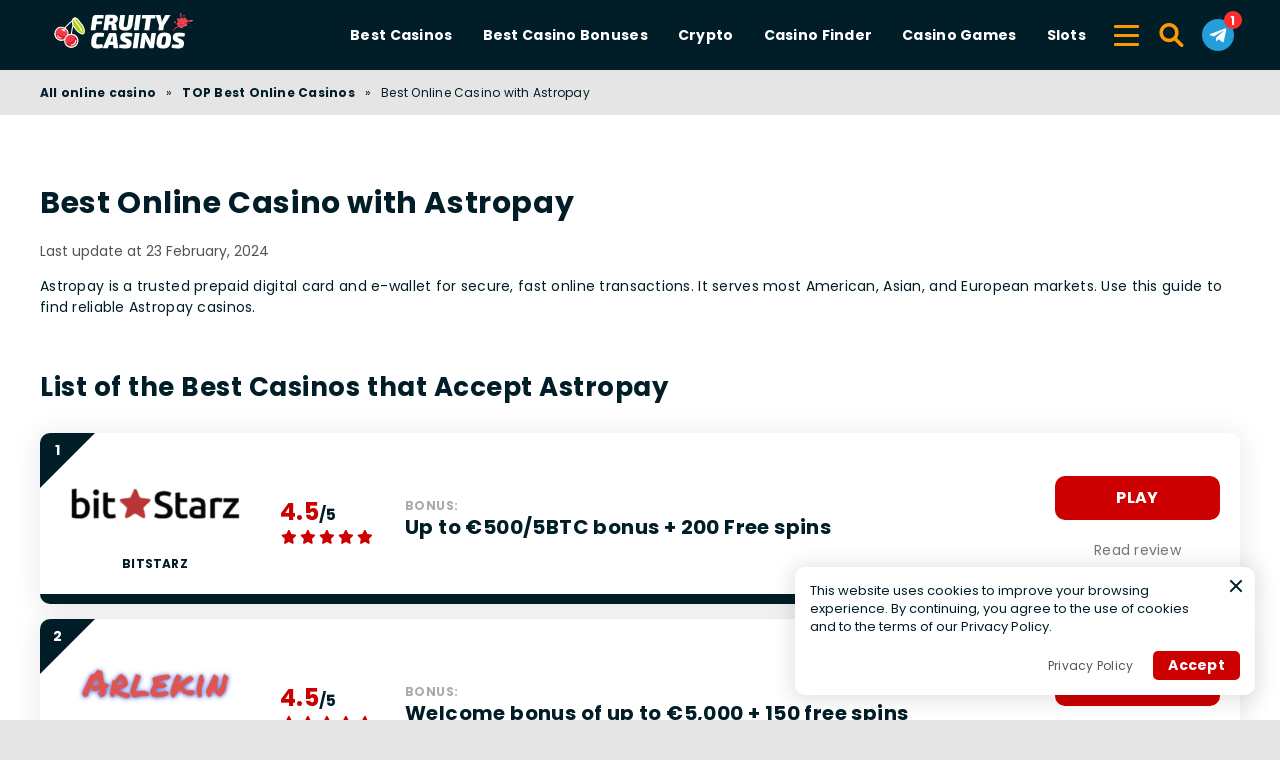

--- FILE ---
content_type: text/html; charset=UTF-8
request_url: https://fruitycasinos.com/best-casinos/astropay/
body_size: 14553
content:
<!DOCTYPE html><html lang="en" prefix="og: https://ogp.me/ns#"><head><meta http-equiv="content-type" content="text/html; charset=UTF-8"><meta http-equiv="X-UA-Compatible" content="IE=edge"><meta name="HandheldFriendly" content="true"><meta name="viewport" content="width=device-width, initial-scale=1, maximum-scale=5"><link rel="profile" href="https://gmpg.org/xfn/11"><link rel="icon" type="image/png" sizes="32x32" href="https://fruitycasinos.com/favicon-32x32.png"><link rel="icon" type="image/png" sizes="16x16" href="https://fruitycasinos.com/favicon-16x16.png"><link rel="shortcut icon" href="https://fruitycasinos.com/favicon.ico"><link rel="apple-touch-icon" sizes="180x180" href="https://fruitycasinos.com/apple-touch-icon.png"><link rel="mask-icon" href="https://fruitycasinos.com/safari-pinned-tab.svg" color="#011E28"><meta name="msapplication-TileImage" content="https://fruitycasinos.com/mstile-144x144.png"><link rel="manifest" href="https://fruitycasinos.com/site.webmanifest"><link rel="preload" href="https://fruitycasinos.com/wp-content/themes/ltv/assets/fonts/ltv/ltv.ttf?v21" as="font" type="font/ttf" crossorigin><link rel="preload" href="https://fruitycasinos.com/wp-content/themes/ltv/assets/fonts/ltv/ltv.woff?v21" as="font" type="font/woff" crossorigin><link rel="preload" href="https://fruitycasinos.com/wp-content/themes/ltv/assets/fonts/poppins/r.woff2" as="font" type="font/woff2" crossorigin><link rel="preload" href="https://fruitycasinos.com/wp-content/themes/ltv/assets/fonts/poppins/700.woff2" as="font" type="font/woff2" crossorigin><link rel="preload" href="https://fruitycasinos.com/wp-content/uploads/2025/08/fruity-casinos-g2we.svg" as="image" type="image/svg+xml"><meta name="apple-mobile-web-app-title" content="FRUITYCASINOS.COM"><meta name="application-name" content="FRUITYCASINOS.COM"><meta name="msapplication-TileColor" content="#011E28"><meta name="theme-color" content="#011E28"><style>:where(body, iframe, pre, img, svg, video, canvas, select) {
            max-width: 100%;
            overflow: auto;
            word-break: break-word;
        }</style><style>img:is([sizes="auto" i], [sizes^="auto," i]) { contain-intrinsic-size: 3000px 1500px }</style><link media="all" href="https://fruitycasinos.com/wp-content/resources/css/aggregated_48454edfd3e41d2cdfe38f7d05c6bf67.css" rel="stylesheet"><title>Leading Online Casinos that Accept Astropay in 2026</title><meta name="description" content="Find top-rated, most trustworthy online casinos that support Astropay and provide lightning-fast withdrawals and deposits."><meta name="robots" content="follow, index, max-snippet:-1, max-video-preview:-1, max-image-preview:large"><link rel="canonical" href="https://fruitycasinos.com/best-casinos/astropay/"><meta property="og:locale" content="en_US"><meta property="og:type" content="article"><meta property="og:title" content="Leading Online Casinos that Accept Astropay in 2026"><meta property="og:description" content="Find top-rated, most trustworthy online casinos that support Astropay and provide lightning-fast withdrawals and deposits."><meta property="og:url" content="https://fruitycasinos.com/best-casinos/astropay/"><meta property="og:site_name" content="Fruity Casinos"><meta property="og:updated_time" content="2024-02-23T18:08:00+00:00"><meta property="article:published_time" content="2024-02-23T15:38:46+00:00"><meta property="article:modified_time" content="2024-02-23T18:08:00+00:00"><meta name="twitter:card" content="summary_large_image"><meta name="twitter:title" content="Leading Online Casinos that Accept Astropay in 2026"><meta name="twitter:description" content="Find top-rated, most trustworthy online casinos that support Astropay and provide lightning-fast withdrawals and deposits."> <script type="application/ld+json" class="rank-math-schema-pro">{"@context":"https://schema.org","@graph":[{"@type":"Organization","@id":"https://fruitycasinos.com/#organization","name":"Fruity Casinos","logo":{"@type":"ImageObject","@id":"https://fruitycasinos.com/#logo","url":"https://fruitycasinos.com/wp-content/uploads/2022/01/cropped-cropped-cooltext401610464738540-1-1-1.png","contentUrl":"https://fruitycasinos.com/wp-content/uploads/2022/01/cropped-cropped-cooltext401610464738540-1-1-1.png","caption":"Fruity Casinos","inLanguage":"en-US","width":"620","height":"104"}},{"@type":"WebSite","@id":"https://fruitycasinos.com/#website","url":"https://fruitycasinos.com","name":"Fruity Casinos","publisher":{"@id":"https://fruitycasinos.com/#organization"},"inLanguage":"en-US","potentialAction":{"@type":"SearchAction","target":"https://fruitycasinos.com/search/{search_term_string}/","query-input":"required name=search_term_string"}},{"@type":"BreadcrumbList","@id":"https://fruitycasinos.com/best-casinos/astropay/#breadcrumb","itemListElement":[{"@type":"ListItem","position":"1","item":{"@id":"https://fruitycasinos.com","name":"All online casino"}},{"@type":"ListItem","position":"2","item":{"@id":"https://fruitycasinos.com/best-casinos/","name":"TOP Best Online Casinos"}},{"@type":"ListItem","position":"3","item":{"@id":"https://fruitycasinos.com/best-casinos/astropay/","name":"Best Online Casino with Astropay"}}]},{"@type":"WebPage","@id":"https://fruitycasinos.com/best-casinos/astropay/#webpage","url":"https://fruitycasinos.com/best-casinos/astropay/","name":"Leading Online Casinos that Accept Astropay in 2026","datePublished":"2024-02-23T15:38:46+00:00","dateModified":"2024-02-23T18:08:00+00:00","isPartOf":{"@id":"https://fruitycasinos.com/#website"},"inLanguage":"en-US","breadcrumb":{"@id":"https://fruitycasinos.com/best-casinos/astropay/#breadcrumb"}},{"@type":"Person","@id":"https://fruitycasinos.com/author/v_michael/","name":"Victoria Michael","description":"Editor-in-Chief from St. Louis, Missouri, USA. B.A. in education, certified linguist. Future Writer Award winner. Victoria leads content projects on Software Development, SaaS, Medicine, HR.","url":"https://fruitycasinos.com/author/v_michael/","image":{"@type":"ImageObject","@id":"https://fruitycasinos.com/wp-content/uploads/2023/09/avatar_Victoria-Michael_250x250-96x96.png","url":"https://fruitycasinos.com/wp-content/uploads/2023/09/avatar_Victoria-Michael_250x250-96x96.png","caption":"Victoria Michael","inLanguage":"en-US"},"worksFor":{"@id":"https://fruitycasinos.com/#organization"},"sameAs":["https://www.linkedin.com/in/victoria-m-3277bb1a8/"]},{"headline":"Leading Online Casinos that Accept Astropay in 2026","description":"Find top-rated, most trustworthy online casinos that support Astropay and provide lightning-fast withdrawals and deposits.","@type":"Article","author":{"@id":"https://fruitycasinos.com/author/v_michael/","name":"Victoria Michael"},"datePublished":"2024-02-23T15:38:46+00:00","dateModified":"2024-02-23T18:08:00+00:00","name":"Leading Online Casinos that Accept Astropay in 2026","@id":"https://fruitycasinos.com/best-casinos/astropay/#schema-556296","isPartOf":{"@id":"https://fruitycasinos.com/best-casinos/astropay/#webpage"},"publisher":{"@id":"https://fruitycasinos.com/#organization"},"inLanguage":"en-US","mainEntityOfPage":{"@id":"https://fruitycasinos.com/best-casinos/astropay/#webpage"}}]}</script> <link rel='dns-prefetch' href='//www.googletagmanager.com'><link rel='preconnect' href='https://images.fruitycasinos.com'><style id='classic-theme-styles-inline-css'>/*! This file is auto-generated */
.wp-block-button__link{color:#fff;background-color:#32373c;border-radius:9999px;box-shadow:none;text-decoration:none;padding:calc(.667em + 2px) calc(1.333em + 2px);font-size:1.125em}.wp-block-file__button{background:#32373c;color:#fff;text-decoration:none}</style><style id='safe-svg-svg-icon-style-inline-css'>.safe-svg-cover{text-align:center}.safe-svg-cover .safe-svg-inside{display:inline-block;max-width:100%}.safe-svg-cover svg{fill:currentColor;height:100%;max-height:100%;max-width:100%;width:100%}</style> <script id="ltv-red-analytics-js-extra">var ltv_red_anly = {"g_id":"G-PMHEM0DFCB","lang":"","sd":"0"};</script> <script id="main-js-extra">var LTV = {"search_link":"https:\/\/fruitycasinos.com\/search\/","sw":"0","search_too_short":"Please lengthen this text to %s characters or more.","aff_link_output_type":"BUTTON","desk_width":"1200"};</script> <script id="ezf-min-js-extra">var ezf_var = {"ajaxurl":"https:\/\/fruitycasinos.com\/wp-content\/ajax.php","aff_behavior":"proxy"};</script> <script src="https://fruitycasinos.com/wp-content/themes/ltv/assets/js/ezf-min.js?ver=1.7.206" id="ezf-min-js" defer data-wp-strategy="defer"></script> <link rel="alternate" title="oEmbed (JSON)" type="application/json+oembed" href="https://fruitycasinos.com/wp-json/oembed/1.0/embed?url=https%3A%2F%2Ffruitycasinos.com%2Fbest-casinos%2Fastropay%2F"><link rel="alternate" title="oEmbed (XML)" type="text/xml+oembed" href="https://fruitycasinos.com/wp-json/oembed/1.0/embed?url=https%3A%2F%2Ffruitycasinos.com%2Fbest-casinos%2Fastropay%2F&#038;format=xml"> <script>document.cookie = "ltvSession=1; path=/; max-age=2592000";</script> <script>(function(c, l, a, r, i, t, y) {
      c[a] = c[a] || function() {
        (c[a].q = c[a].q || []).push(arguments)
      };
      t = l.createElement(r);
      t.async = 1;
      t.src = "https://www.clarity.ms/tag/" + i;
      y = l.getElementsByTagName(r)[0];
      y.parentNode.insertBefore(t, y);
    })(window, document, "clarity", "script", "t1abzxubux");</script> <script>// GTAG - Initialize Data Layer
                    window.dataLayer = window.dataLayer || [];
                    window.gtag = function() { dataLayer.push(arguments); }

                    //Set the default consent state
                    gtag('consent', 'default', {
                        'ad_storage': 'denied',
                        'ad_user_data': 'denied',
                        'ad_personalization': 'denied',
                        'analytics_storage': 'granted',
                        'functionality_storage': 'granted',
                        'personalization_storage': 'granted',
                        'security_storage': 'granted',
                        'wait_for_update': 500
                    });

                    // Load existing choices
                    var cookie_consentGranted = ltv_cookie_grant_get();
                    if (cookie_consentGranted) {
                        gtag('consent', 'update', cookie_consentGranted);
                    }

                    function ltv_cookie_grant_get() {
                        var v = document.cookie.match('(^|;) ?' + "cookie_consentGranted" + '=([^;]*)(;|$)');
                        var value = v ? v[2] : null;
                        return value ? JSON.parse(value) : null;
                    }

                    // MS Clarity
                    var msc_granted = localStorage.getItem('msc_granted');
                    if (typeof window.clarity === 'function' && msc_granted) {
                        window.clarity('consentv2', {
                            ad_Storage: 'granted',
                            analytics_Storage: 'granted'
                        });
                    }</script> <style media="all"
                                                                                                          id="siteorigin-panels-layouts-head">/* Layout 40372 */ #pgc-40372-0-0 { width:100%;width:calc(100% - ( 0 * 30px ) ) } #pl-40372 .so-panel { margin-bottom:30px } #pl-40372 .so-panel:last-of-type { margin-bottom:0px }</style></head><body class="wp-singular page-template page-template-page-templates page-template-page-builder page-template-page-templatespage-builder-php page page-id-40372 page-child parent-pageid-31184 wp-custom-logo wp-theme-ltv cs-casino siteorigin-panels"><div class="ltv-header-spacing"></div><header class="ltv-header-main small"><div class="container"><div class="h-mobile-nav-btn" > <button aria-label="Menu" type="button"> <span class="top"></span> <span class="middle"></span> <span class="bottom"></span> </button></div><div class="logo"> <a href="https://fruitycasinos.com" aria-label="Fruity Casinos"> <img width="230" height="40" src="https://fruitycasinos.com/wp-content/uploads/2025/08/fruity-casinos-g2we.svg" loading="eager" class="skip-lazy" alt="Fruity Casinos"> </a></div><nav id="ltv-nav-main" class="ltv-nav-main scroll"><div class="ltv-nav-main-inner"><ul class="m-desk"><li class="menu-item-has-children"><div class="ltv-menu-item  has-no-icon" ><a href="https://fruitycasinos.com/best-casinos/" class="ltv-menu-link">Best Casinos</a> <a href="javascript:" class="ltv-submenu-expand-btn" aria-label="View menu: Best Casinos"></a></div><ul class="sub-menu"><li><a href="https://fruitycasinos.com/best-casinos/new/">Best New Casinos Sites</a></li><li><a href="https://fruitycasinos.com/best-casinos/live/">Best Live Online Casinos</a></li><li><a href="https://fruitycasinos.com/best-casinos/international/">International Online Casinos</a></li><li><a href="https://fruitycasinos.com/best-casinos/live-dealer/">Live Dealer Online Casinos</a></li><li><a href="https://fruitycasinos.com/best-casinos/trusted/">Best Trusted Online Casinos</a></li><li class="menu-item-has-children"><div class="ltv-menu-item has-no-icon"><a href="https://fruitycasinos.com/best-casinos/mobile/">Mobile Casinos</a> <a href="javascript:" class="ltv-submenu-expand-btn" aria-label="View menu: Mobile Casinos"></a></div><ul class="sub-menu grand-ch"><li><a href="https://fruitycasinos.com/best-casinos/android/">Android Casino</a></li><li><a href="https://fruitycasinos.com/best-casinos/iphone/">Iphone Casino</a></li><li><a href="https://fruitycasinos.com/best-casinos/ipad/">Ipad Casino</a></li><li><a href="https://fruitycasinos.com/best-casinos/ios/">iOS Online Casinos</a></li></ul></li><li><a href="https://fruitycasinos.com/best-casinos/certified/">Best Certified Casinos</a></li><li><a href="https://fruitycasinos.com/best-casinos/vpn/">Best VPN Friendly Casinos</a></li><li><a href="https://fruitycasinos.com/best-casinos/fastest-withdrawal/">Fast Withdrawal Casinos</a></li><li><a href="https://fruitycasinos.com/best-casinos/legal/">Best Legal online Casinos</a></li><li><a href="https://fruitycasinos.com/best-casinos/vr/">Best VR Online Casinos</a></li><li><a href="https://fruitycasinos.com/best-casinos/3d/">Best 3D Online Casinos</a></li><li><a href="https://fruitycasinos.com/best-casinos/cashback/">Best Cashback Online Casinos</a></li></ul></li><li class="menu-item-has-children"><div class="ltv-menu-item  has-no-icon" ><a href="https://fruitycasinos.com/bonuses/" class="ltv-menu-link">Best Casino Bonuses</a> <a href="javascript:" class="ltv-submenu-expand-btn" aria-label="View menu: Best Casino Bonuses"></a></div><ul class="sub-menu"><li><a href="https://fruitycasinos.com/bonuses/no-deposit/">No Deposit Bonus Casino</a></li><li><a href="https://fruitycasinos.com/bonuses/free-spins/">Free spins</a></li><li><a href="https://fruitycasinos.com/bonuses/welcome-bonus/">Best Casino Welcome Bonus</a></li><li><a href="https://fruitycasinos.com/bonuses/no-wagering/">No Wagering Casino Bonus</a></li></ul></li><li class="menu-item-has-children"><div class="ltv-menu-item  has-no-icon" ><a href="javascript:" class="ltv-menu-link">Crypto</a> <a href="javascript:" class="ltv-submenu-expand-btn" aria-label="View menu: Crypto"></a></div><ul class="sub-menu"><li class="menu-item-has-children"><div class="ltv-menu-item has-no-icon"><a href="javascript:">Bitcoin</a> <a href="javascript:" class="ltv-submenu-expand-btn" aria-label="View menu: Bitcoin"></a></div><ul class="sub-menu grand-ch"><li><a href="https://fruitycasinos.com/best-casinos/bitcoin/">Bitcoin Casinos</a></li><li><a href="https://fruitycasinos.com/sports-betting/bitcoin/">Bitcoin Sportsbooks</a></li><li><a href="https://fruitycasinos.com/best-casinos/dice/">Bitcoin Dice</a></li><li><a href="https://fruitycasinos.com/slots/bitcoin/">Bitcoin Slots</a></li></ul></li><li><a href="https://fruitycasinos.com/best-casinos/ethereum/">Ethereum Casinos</a></li><li><a href="https://fruitycasinos.com/best-casinos/litecoin/">Litecoin Casinos</a></li><li><a href="https://fruitycasinos.com/best-casinos/dogecoin/">Dogecoin Casinos</a></li><li><a href="https://fruitycasinos.com/best-casinos/bitcoin-cash/">Bitcoin Cash Casinos</a></li><li><a href="https://fruitycasinos.com/best-casinos/ripple/">Ripple Casinos</a></li><li><a href="https://fruitycasinos.com/best-casinos/cardano/">Cardano Casinos</a></li><li><a href="https://fruitycasinos.com/best-casinos/binance-coin/">Binance coin Casinos</a></li><li><a href="https://fruitycasinos.com/best-casinos/polkadot/">Polkadot Casinos</a></li><li><a href="https://fruitycasinos.com/best-casinos/tron/">Tron Casinos</a></li><li><a href="https://fruitycasinos.com/best-casinos/crypto-faucets/">Crypto Faucets</a></li></ul></li><li class="menu-item-has-children"><div class="ltv-menu-item  has-no-icon" ><a href="javascript:" class="ltv-menu-link">Casino Finder</a> <a href="javascript:" class="ltv-submenu-expand-btn" aria-label="View menu: Casino Finder"></a></div><ul class="sub-menu"><li class="menu-item-has-children"><div class="ltv-menu-item has-no-icon"><a href="javascript:">Gaming Providers</a> <a href="javascript:" class="ltv-submenu-expand-btn" aria-label="View menu: Gaming Providers"></a></div><ul class="sub-menu grand-ch"><li><a href="https://fruitycasinos.com/games/pragmatic-play/">Pragmatic Play</a></li><li><a href="https://fruitycasinos.com/games/push-gaming/">Push Gaming</a></li><li><a href="https://fruitycasinos.com/games/quickspin/">Quickspin</a></li><li><a href="https://fruitycasinos.com/games/relax-gaming/">Relax Gaming</a></li><li><a href="https://fruitycasinos.com/games/big-time-gaming/">Big Time Gaming</a></li><li><a href="https://fruitycasinos.com/games/netent/">Netent</a></li><li><a href="https://fruitycasinos.com/games/hacksaw-gaming/">Hacksaw Gaming</a></li><li><a href="https://fruitycasinos.com/games/play-n-go/">Play N Go</a></li><li><a href="https://fruitycasinos.com/all-gaming-providers/">All Gaming Providers</a></li></ul></li><li class="menu-item-has-children"><div class="ltv-menu-item has-no-icon"><a href="javascript:">Licenses</a> <a href="javascript:" class="ltv-submenu-expand-btn" aria-label="View menu: Licenses"></a></div><ul class="sub-menu grand-ch"><li><a href="https://fruitycasinos.com/best-casinos/malta-gaming-authority-license/">Malta license</a></li><li><a href="https://fruitycasinos.com/best-casinos/uk-gambling-commission-license/">UKGC</a></li></ul></li><li class="menu-item-has-children"><div class="ltv-menu-item has-no-icon"><a href="javascript:">Currencies</a> <a href="javascript:" class="ltv-submenu-expand-btn" aria-label="View menu: Currencies"></a></div><ul class="sub-menu grand-ch"><li><a href="https://fruitycasinos.com/best-casinos/usd/">USD Casino</a></li><li><a href="https://fruitycasinos.com/best-casinos/eur/">EUR Casino</a></li><li><a href="https://fruitycasinos.com/best-casinos/cad/">CAD Casino</a></li><li><a href="https://fruitycasinos.com/best-casinos/aud/">AUD Casino</a></li><li><a href="https://fruitycasinos.com/best-casinos/japanese-yen/">Japanese Yen</a></li><li><a href="https://fruitycasinos.com/best-casinos/new-zealand-dollars/">New Zealand Dollars</a></li><li><a href="https://fruitycasinos.com/best-casinos/british-pounds/">British Pounds</a></li><li><a href="https://fruitycasinos.com/all-currencies/">All Currencies</a></li></ul></li><li class="menu-item-has-children"><div class="ltv-menu-item has-no-icon"><a href="javascript:">Countries</a> <a href="javascript:" class="ltv-submenu-expand-btn" aria-label="View menu: Countries"></a></div><ul class="sub-menu grand-ch"><li><a href="https://fruitycasinos.com/best-casinos/australia/">Australia</a></li><li><a href="https://fruitycasinos.com/best-casinos/united-kingdom/">United Kingdom</a></li><li><a href="https://fruitycasinos.com/best-casinos/france/">France</a></li><li><a href="https://fruitycasinos.com/best-casinos/germany/">Germany</a></li><li><a href="https://fruitycasinos.com/best-casinos/denmark/">Denmark</a></li><li><a href="https://fruitycasinos.com/best-casinos/estonia/">Estonia</a></li><li><a href="https://fruitycasinos.com/best-casinos/finland/">Finland</a></li><li><a href="https://fruitycasinos.com/best-casinos/greece/">Greece</a></li><li><a href="https://fruitycasinos.com/best-casinos/latvia/">Latvia</a></li><li><a href="https://fruitycasinos.com/best-casinos/lithuania/">Lithuania</a></li><li><a href="https://fruitycasinos.com/best-casinos/spain/">Spain</a></li><li><a href="https://fruitycasinos.com/best-casinos/norway/">Norway</a></li><li><a href="https://fruitycasinos.com/best-casinos/costa-rica/">Costa Rica</a></li></ul></li></ul></li><li class="menu-item-has-children"><div class="ltv-menu-item  has-no-icon" ><a href="https://fruitycasinos.com/games/" class="ltv-menu-link">Casino Games</a> <a href="javascript:" class="ltv-submenu-expand-btn" aria-label="View menu: Casino Games"></a></div><ul class="sub-menu"><li><a href="https://fruitycasinos.com/games/free/">Free Games</a></li><li class="menu-item-has-children"><div class="ltv-menu-item has-no-icon"><a href="https://fruitycasinos.com/all-games/">All Games</a> <a href="javascript:" class="ltv-submenu-expand-btn" aria-label="View menu: All Games"></a></div><ul class="sub-menu grand-ch"><li><a href="https://fruitycasinos.com/games/baccarat/">Baccarat</a></li><li><a href="https://fruitycasinos.com/games/blackjack/">Blackjack</a></li><li><a href="https://fruitycasinos.com/games/video-poker/">Video poker</a></li><li><a href="https://fruitycasinos.com/games/craps/">Craps</a></li><li><a href="https://fruitycasinos.com/games/roulette/">Roulette</a></li><li><a href="https://fruitycasinos.com/games/keno/">Keno</a></li><li><a href="https://fruitycasinos.com/games/bingo/">Bingo</a></li><li><a href="https://fruitycasinos.com/games/btc-dice/">Bitcoin dice</a></li><li><a href="https://fruitycasinos.com/games/jackpot/">Jackpot</a></li><li><a href="https://fruitycasinos.com/games/poker/">Poker</a></li><li><a href="https://fruitycasinos.com/games/dice/">Dice</a></li></ul></li></ul></li><li class="menu-item-has-children"><div class="ltv-menu-item  has-no-icon" ><a href="https://fruitycasinos.com/slots/" class="ltv-menu-link">Slots</a> <a href="javascript:" class="ltv-submenu-expand-btn" aria-label="View menu: Slots"></a></div><ul class="sub-menu"><li><a href="https://fruitycasinos.com/slots/video/">Video slots</a></li><li><a href="https://fruitycasinos.com/slots/free/">Free slots</a></li><li><a href="https://fruitycasinos.com/slots/apps/">Slot apps</a></li><li><a href="https://fruitycasinos.com/slots/five-reel/">Five Reels Slots</a></li><li><a href="https://fruitycasinos.com/slots/razor-returns/">Razor Returns Slot</a></li><li><a href="https://fruitycasinos.com/slots/three-reel/">Three Reels Slots</a></li><li><a href="https://fruitycasinos.com/slots/starburst/">Starburst slot</a></li><li><a href="https://fruitycasinos.com/slots/mega-moolah/">Mega Moolah slot</a></li><li><a href="https://fruitycasinos.com/slots/gonzos-quest/">Gonzos Quest slot</a></li><li><a href="https://fruitycasinos.com/slots/book-of-ra/">Book of Ra slot</a></li><li><a href="https://fruitycasinos.com/slots/cleopatra/">Cleopatra slot</a></li><li><a href="https://fruitycasinos.com/slots/da-vinci-diamonds/">Da Vinci Diamonds slot</a></li><li><a href="https://fruitycasinos.com/slots/immortal-romance/">Immortal Romance slot</a></li><li><a href="https://fruitycasinos.com/slots/mega-fortune/">Mega Fortune slot</a></li><li><a href="https://fruitycasinos.com/slots/wolf-run/">Wolf Run slot</a></li><li><a href="https://fruitycasinos.com/slots/bonanza/">Bonanza slot</a></li></ul></li></ul><div class="ltv-sm-menu mob"><ul><li class="menu-item-has-children"><div class="ltv-menu-item  has-no-icon" ><a href="javascript:" class="ltv-menu-link">Payments</a> <a href="javascript:" class="ltv-submenu-expand-btn" aria-label="View menu: Payments"></a></div><ul class="sub-menu"><li><a href="https://fruitycasinos.com/best-casinos/astropay/">Astropay</a></li><li><a href="https://fruitycasinos.com/best-casinos/apple-pay/">Apple pay</a></li><li><a href="https://fruitycasinos.com/best-casinos/tether/">Tether</a></li><li><a href="https://fruitycasinos.com/best-casinos/google-pay/">Google pay</a></li><li><a href="https://fruitycasinos.com/best-casinos/mastercard/">Mastercard</a></li><li><a href="https://fruitycasinos.com/best-casinos/neteller/">Neteller</a></li><li><a href="https://fruitycasinos.com/best-casinos/paypal/">Paypal</a></li><li><a href="https://fruitycasinos.com/best-casinos/paysafecard/">Paysafecard</a></li><li><a href="https://fruitycasinos.com/best-casinos/trustly/">Trustly</a></li><li><a href="https://fruitycasinos.com/best-casinos/unionpay/">Unionpay</a></li><li><a href="https://fruitycasinos.com/best-casinos/visa/">Visa</a></li><li><a href="https://fruitycasinos.com/best-casinos/payz/">Payz</a></li><li><a href="https://fruitycasinos.com/best-casinos/bank-transfer/">Bank transfer</a></li></ul></li><li class="menu-item-has-children"><div class="ltv-menu-item  has-no-icon" ><a href="javascript:" class="ltv-menu-link">E-Sports</a> <a href="javascript:" class="ltv-submenu-expand-btn" aria-label="View menu: E-Sports"></a></div><ul class="sub-menu"><li><a href="https://fruitycasinos.com/sports-betting/valorant/">The Best Valorant Betting Sites</a></li></ul></li><li><div class="ltv-menu-item  has-no-icon" ><a href="https://fruitycasinos.com/sports-betting/" class="ltv-menu-link">Betting</a></div></li><li><div class="ltv-menu-item  has-no-icon" ><a href="https://fruitycasinos.com/best-casinos/reviews/" class="ltv-menu-link">Casino Reviews</a></div></li><li class="menu-item-has-children"><div class="ltv-menu-item  has-no-icon" ><a href="https://fruitycasinos.com/best-casinos/mobile/" class="ltv-menu-link">Casinos Apps</a> <a href="javascript:" class="ltv-submenu-expand-btn" aria-label="View menu: Casinos Apps"></a></div><ul class="sub-menu"><li><a href="https://fruitycasinos.com/best-casinos/primedice/app/">Primedice app</a></li><li><a href="https://fruitycasinos.com/best-casinos/bets-io/app/">Bets.io app</a></li><li><a href="https://fruitycasinos.com/best-casinos/stake-casino/app/">Stake Casino app</a></li><li><a href="https://fruitycasinos.com/best-casinos/k8io/app/">K8 Casino app</a></li><li><a href="https://fruitycasinos.com/best-casinos/king-billy-casino/app/">King Billy Casino app</a></li><li><a href="https://fruitycasinos.com/best-casinos/bet365/app/">Bet365 Casino app</a></li><li><a href="https://fruitycasinos.com/best-casinos/casumo/app/">Casumo Casino app</a></li><li><a href="https://fruitycasinos.com/best-casinos/leovegas/app/">LeoVegas Casino app</a></li><li><a href="https://fruitycasinos.com/best-casinos/mrgreen/app/">MrGreen Casino app</a></li><li><a href="https://fruitycasinos.com/best-casinos/888starz/app/">888Starz Casino app</a></li><li><a href="https://fruitycasinos.com/best-casinos/rabona-casino/app/">Rabona Casino app</a></li><li><a href="https://fruitycasinos.com/best-casinos/nomini-casino/app/">Nomini Casino app</a></li><li><a href="https://fruitycasinos.com/best-casinos/casinia/app/">Casinia Casino app</a></li><li><a href="https://fruitycasinos.com/best-casinos/zulabet/app/">Zulabet Casino app</a></li></ul></li><li class="menu-item-has-children"><div class="ltv-menu-item  has-no-icon" ><a href="javascript:" class="ltv-menu-link">Skin Gambling</a> <a href="javascript:" class="ltv-submenu-expand-btn" aria-label="View menu: Skin Gambling"></a></div><ul class="sub-menu"><li class="menu-item-has-children"><div class="ltv-menu-item has-no-icon"><a href="https://fruitycasinos.com/best-casinos/cs-go/">CSGO Gambling Sites</a> <a href="javascript:" class="ltv-submenu-expand-btn" aria-label="View menu: CSGO Gambling Sites"></a></div><ul class="sub-menu grand-ch"><li><a href="https://fruitycasinos.com/the-best-csgo-case-opening-sites/">Case Opening</a></li><li><a href="https://fruitycasinos.com/best-casinos/csgo-upgrade-sites/">Upgrade</a></li><li><a href="https://fruitycasinos.com/best-casinos/csgo-crash-sites/">Crash</a></li></ul></li><li><a href="https://fruitycasinos.com/best-casinos/rust/">Rust Gambling Sites</a></li></ul></li><li class="menu-item-has-children"><div class="ltv-menu-item  has-no-icon" ><a href="javascript:" class="ltv-menu-link">More Casino Games</a> <a href="javascript:" class="ltv-submenu-expand-btn" aria-label="View menu: More Casino Games"></a></div><ul class="sub-menu"><li><a href="https://fruitycasinos.com/games/live-roulette/">Live Roulette</a></li><li><a href="https://fruitycasinos.com/games/live-dealer-blackjack/">Live Dealer Blackjack</a></li><li><a href="https://fruitycasinos.com/games/wheel-of-fortune/">Wheel of Fortune</a></li><li><a href="https://fruitycasinos.com/games/mahjong/">Mahjong</a></li><li><a href="https://fruitycasinos.com/games/rummy/">Rummy</a></li><li><a href="https://fruitycasinos.com/games/sic-bo/">Sic Bo</a></li></ul></li></ul></div><div class="ltv-menu-mobile-spacer"></div></div><div class="ltv-nav-main-overlay"></div></nav> <button class="ltv-sm-ham" type="button" aria-label="Secondary menu"> <span></span> <span></span> <span></span> </button><form action="https://fruitycasinos.com" method="get" id="h-search-frm"><div class="h-search-input hidden"> <button class="h-search-close-btn" aria-label="Close the search bar" type="button"><i class="ltv ltv-xmark"></i></button> <input type="text" name="s" id="search-input-txt" placeholder="Type in what to search for..." autocomplete="off" minlength="3"></div> <button class="search-btn h-search-btn" aria-label="Search" type="button"><i class="ltv ltv-search"></i></button></form> <a href="https://t.me/fruitycasinos" class="h-telegram-btn" rel="noreferrer noopener" target="_blank" aria-label="Telegram"> <i class="ltv ltv-telegram-unfilled"></i> </a></div></header><div class="ltv-secondary-menu"><div class="container"><div class="content"><nav class="ltv-sm-menu"><div class="ltv-sm-inner"><ul><li class="menu-item-has-children"><div class="ltv-menu-item  has-no-icon" ><a href="javascript:" class="ltv-menu-link">Payments</a> <a href="javascript:" class="ltv-submenu-expand-btn" aria-label="View menu: Payments"></a></div><ul class="sub-menu"><li><a href="https://fruitycasinos.com/best-casinos/astropay/">Astropay</a></li><li><a href="https://fruitycasinos.com/best-casinos/apple-pay/">Apple pay</a></li><li><a href="https://fruitycasinos.com/best-casinos/tether/">Tether</a></li><li><a href="https://fruitycasinos.com/best-casinos/google-pay/">Google pay</a></li><li><a href="https://fruitycasinos.com/best-casinos/mastercard/">Mastercard</a></li><li><a href="https://fruitycasinos.com/best-casinos/neteller/">Neteller</a></li><li><a href="https://fruitycasinos.com/best-casinos/paypal/">Paypal</a></li><li><a href="https://fruitycasinos.com/best-casinos/paysafecard/">Paysafecard</a></li><li><a href="https://fruitycasinos.com/best-casinos/trustly/">Trustly</a></li><li><a href="https://fruitycasinos.com/best-casinos/unionpay/">Unionpay</a></li><li><a href="https://fruitycasinos.com/best-casinos/visa/">Visa</a></li><li><a href="https://fruitycasinos.com/best-casinos/payz/">Payz</a></li><li><a href="https://fruitycasinos.com/best-casinos/bank-transfer/">Bank transfer</a></li></ul></li><li class="menu-item-has-children"><div class="ltv-menu-item  has-no-icon" ><a href="javascript:" class="ltv-menu-link">E-Sports</a> <a href="javascript:" class="ltv-submenu-expand-btn" aria-label="View menu: E-Sports"></a></div><ul class="sub-menu"><li><a href="https://fruitycasinos.com/sports-betting/valorant/">The Best Valorant Betting Sites</a></li></ul></li><li><div class="ltv-menu-item  has-no-icon" ><a href="https://fruitycasinos.com/sports-betting/" class="ltv-menu-link">Betting</a></div></li><li><div class="ltv-menu-item  has-no-icon" ><a href="https://fruitycasinos.com/best-casinos/reviews/" class="ltv-menu-link">Casino Reviews</a></div></li><li class="menu-item-has-children"><div class="ltv-menu-item  has-no-icon" ><a href="https://fruitycasinos.com/best-casinos/mobile/" class="ltv-menu-link">Casinos Apps</a> <a href="javascript:" class="ltv-submenu-expand-btn" aria-label="View menu: Casinos Apps"></a></div><ul class="sub-menu"><li><a href="https://fruitycasinos.com/best-casinos/primedice/app/">Primedice app</a></li><li><a href="https://fruitycasinos.com/best-casinos/bets-io/app/">Bets.io app</a></li><li><a href="https://fruitycasinos.com/best-casinos/stake-casino/app/">Stake Casino app</a></li><li><a href="https://fruitycasinos.com/best-casinos/k8io/app/">K8 Casino app</a></li><li><a href="https://fruitycasinos.com/best-casinos/king-billy-casino/app/">King Billy Casino app</a></li><li><a href="https://fruitycasinos.com/best-casinos/bet365/app/">Bet365 Casino app</a></li><li><a href="https://fruitycasinos.com/best-casinos/casumo/app/">Casumo Casino app</a></li><li><a href="https://fruitycasinos.com/best-casinos/leovegas/app/">LeoVegas Casino app</a></li><li><a href="https://fruitycasinos.com/best-casinos/mrgreen/app/">MrGreen Casino app</a></li><li><a href="https://fruitycasinos.com/best-casinos/888starz/app/">888Starz Casino app</a></li><li><a href="https://fruitycasinos.com/best-casinos/rabona-casino/app/">Rabona Casino app</a></li><li><a href="https://fruitycasinos.com/best-casinos/nomini-casino/app/">Nomini Casino app</a></li><li><a href="https://fruitycasinos.com/best-casinos/casinia/app/">Casinia Casino app</a></li><li><a href="https://fruitycasinos.com/best-casinos/zulabet/app/">Zulabet Casino app</a></li></ul></li><li class="menu-item-has-children"><div class="ltv-menu-item  has-no-icon" ><a href="javascript:" class="ltv-menu-link">Skin Gambling</a> <a href="javascript:" class="ltv-submenu-expand-btn" aria-label="View menu: Skin Gambling"></a></div><ul class="sub-menu"><li class="menu-item-has-children"><div class="ltv-menu-item has-no-icon"><a href="https://fruitycasinos.com/best-casinos/cs-go/">CSGO Gambling Sites</a> <a href="javascript:" class="ltv-submenu-expand-btn" aria-label="View menu: CSGO Gambling Sites"></a></div><ul class="sub-menu grand-ch"><li><a href="https://fruitycasinos.com/the-best-csgo-case-opening-sites/">Case Opening</a></li><li><a href="https://fruitycasinos.com/best-casinos/csgo-upgrade-sites/">Upgrade</a></li><li><a href="https://fruitycasinos.com/best-casinos/csgo-crash-sites/">Crash</a></li></ul></li><li><a href="https://fruitycasinos.com/best-casinos/rust/">Rust Gambling Sites</a></li></ul></li><li class="menu-item-has-children"><div class="ltv-menu-item  has-no-icon" ><a href="javascript:" class="ltv-menu-link">More Casino Games</a> <a href="javascript:" class="ltv-submenu-expand-btn" aria-label="View menu: More Casino Games"></a></div><ul class="sub-menu"><li><a href="https://fruitycasinos.com/games/live-roulette/">Live Roulette</a></li><li><a href="https://fruitycasinos.com/games/live-dealer-blackjack/">Live Dealer Blackjack</a></li><li><a href="https://fruitycasinos.com/games/wheel-of-fortune/">Wheel of Fortune</a></li><li><a href="https://fruitycasinos.com/games/mahjong/">Mahjong</a></li><li><a href="https://fruitycasinos.com/games/rummy/">Rummy</a></li><li><a href="https://fruitycasinos.com/games/sic-bo/">Sic Bo</a></li></ul></li></ul></div></nav></div></div></div><div class="ltv-nav-overlay"></div><div class="page-builder" role="main"><div class="ltv-breadcrumbs"><nav aria-label="breadcrumbs" class="rank-math-breadcrumb"><p><a href="https://fruitycasinos.com">All online casino</a><span class="separator"> &raquo; </span><a href="https://fruitycasinos.com/best-casinos/">TOP Best Online Casinos</a><span class="separator"> &raquo; </span><span class="last">Best Online Casino with Astropay</span></p></nav></div><section class="page-builder-intro"><div class="container"><div class="content"><h1>Best Online Casino with Astropay</h1> <time datetime="2024-02-23" class="sc-last-update">Last update at 23 February, 2024</time></div></div></section><div class="section widget widget_content_snippet_widget widget_white no-spacing" data-index="0" ><div class="container"><div class="content"><p>Astropay is a trusted prepaid digital card and e-wallet for secure, fast online transactions. It serves most American, Asian, and European markets. Use this guide to find reliable Astropay casinos.</p></div></div></div><section class="widget reviews-table widget_reviews_table_widget widget_white preloaded hide_head" id="list-of-the-best-casinos-that-accept-astropay" data-index="1" ><div class="container"><div class="content"><h2 class="sec-title">List of the Best Casinos that Accept Astropay</h2><div class="reviews-table-wrap"><table data-is="w"><thead><tr><th class="rnk" scope="col"> Rank</th><th class="bookie" scope="col"> Casino</th><th class="rtng" scope="col"> Rating</th><th class="bonuss" scope="col"> Bonus</th><th class="get" scope="col"> Get bonus</th></tr></thead><tbody><tr data-name="Bitstarz" class="review_snip_item"><td class="rank">1</td><td class="logo has-short-name"><a href="https://fruitycasinos.com/best-casinos/bitstarz/"><noscript><img decoding="async" width="171" height="80" src="https://fruitycasinos.com/wp-content/uploads/2023/08/Bit-Starz-logo-171x80.png" class="attachment-mercury-9999-80 size-mercury-9999-80" alt="Bit Starz review" srcset="https://fruitycasinos.com/wp-content/uploads/2023/08/Bit-Starz-logo-171x80.png 171w, https://fruitycasinos.com/wp-content/uploads/2023/08/Bit-Starz-logo-86x40.png 86w, https://fruitycasinos.com/wp-content/uploads/2023/08/Bit-Starz-logo-240x112.png 240w, https://fruitycasinos.com/wp-content/uploads/2023/08/Bit-Starz-logo-69x32.png 69w, https://fruitycasinos.com/wp-content/uploads/2023/08/Bit-Starz-logo.png 300w" sizes="(max-width: 171px) 100vw, 171px" ></noscript><img decoding="async" width="171" height="80" src='data:image/svg+xml,%3Csvg%20xmlns=%22http://www.w3.org/2000/svg%22%20viewBox=%220%200%20171%2080%22%3E%3C/svg%3E' data-src="https://fruitycasinos.com/wp-content/uploads/2023/08/Bit-Starz-logo-171x80.png" class="lazyload attachment-mercury-9999-80 size-mercury-9999-80" alt="Bit Starz review" data-srcset="https://fruitycasinos.com/wp-content/uploads/2023/08/Bit-Starz-logo-171x80.png 171w, https://fruitycasinos.com/wp-content/uploads/2023/08/Bit-Starz-logo-86x40.png 86w, https://fruitycasinos.com/wp-content/uploads/2023/08/Bit-Starz-logo-240x112.png 240w, https://fruitycasinos.com/wp-content/uploads/2023/08/Bit-Starz-logo-69x32.png 69w, https://fruitycasinos.com/wp-content/uploads/2023/08/Bit-Starz-logo.png 300w" data-sizes="(max-width: 171px) 100vw, 171px" ><div class="short">Bitstarz</div></a></td><td class="rating"><div class="score"><strong>4.5</strong>/5</div><div class="stars"><i class="ltv ltv-star-regular"></i><i class="ltv ltv-star-regular"></i><i class="ltv ltv-star-regular"></i><i class="ltv ltv-star-regular"></i><i class="ltv ltv-star-regular"></i></div></td><td class="details"><div class="bonus"><strong>Bonus: </strong>Up to €500/5BTC bonus + 200 Free spins</div></td><td class="buttons"><button data-id="bitstarz" class="btn btn-primary ltv-bet-btn ltv-button-bet-ot" data-partner="yes">Play</button><a href="https://fruitycasinos.com/best-casinos/bitstarz/" class="read-review">Read review</a></td></tr><tr data-name="Arlekin" class="review_snip_item"><td class="rank">2</td><td class="logo has-short-name"><a href="https://fruitycasinos.com/best-casinos/arlekin-casino/"><noscript><img decoding="async" width="171" height="80" src="https://fruitycasinos.com/wp-content/uploads/2023/04/Arlekin-Casino-brand-171x80.png" class="attachment-mercury-9999-80 size-mercury-9999-80" alt="Arlekin Casino brand" srcset="https://fruitycasinos.com/wp-content/uploads/2023/04/Arlekin-Casino-brand-171x80.png 171w, https://fruitycasinos.com/wp-content/uploads/2023/04/Arlekin-Casino-brand-86x40.png 86w, https://fruitycasinos.com/wp-content/uploads/2023/04/Arlekin-Casino-brand-69x32.png 69w, https://fruitycasinos.com/wp-content/uploads/2023/04/Arlekin-Casino-brand-289x135.png 289w, https://fruitycasinos.com/wp-content/uploads/2023/04/Arlekin-Casino-brand.png 300w" sizes="(max-width: 171px) 100vw, 171px" ></noscript><img decoding="async" width="171" height="80" src='data:image/svg+xml,%3Csvg%20xmlns=%22http://www.w3.org/2000/svg%22%20viewBox=%220%200%20171%2080%22%3E%3C/svg%3E' data-src="https://fruitycasinos.com/wp-content/uploads/2023/04/Arlekin-Casino-brand-171x80.png" class="lazyload attachment-mercury-9999-80 size-mercury-9999-80" alt="Arlekin Casino brand" data-srcset="https://fruitycasinos.com/wp-content/uploads/2023/04/Arlekin-Casino-brand-171x80.png 171w, https://fruitycasinos.com/wp-content/uploads/2023/04/Arlekin-Casino-brand-86x40.png 86w, https://fruitycasinos.com/wp-content/uploads/2023/04/Arlekin-Casino-brand-69x32.png 69w, https://fruitycasinos.com/wp-content/uploads/2023/04/Arlekin-Casino-brand-289x135.png 289w, https://fruitycasinos.com/wp-content/uploads/2023/04/Arlekin-Casino-brand.png 300w" data-sizes="(max-width: 171px) 100vw, 171px" ><div class="short">Arlekin</div></a></td><td class="rating"><div class="score"><strong>4.5</strong>/5</div><div class="stars"><i class="ltv ltv-star-regular"></i><i class="ltv ltv-star-regular"></i><i class="ltv ltv-star-regular"></i><i class="ltv ltv-star-regular"></i><i class="ltv ltv-star-regular"></i></div></td><td class="details"><div class="bonus"><strong>Bonus: </strong>Welcome bonus of up to €5,000 + 150 free spins</div></td><td class="buttons"><button data-id="arlekin" class="btn btn-primary ltv-bet-btn ltv-button-bet-ot" data-partner="yes">Play</button><a href="https://fruitycasinos.com/best-casinos/arlekin-casino/" class="read-review">Read review</a></td></tr><tr data-name="Casitsu" class="review_snip_item"><td class="rank">3</td><td class="logo has-short-name"><a href="https://fruitycasinos.com/best-casinos/casitsu/"><noscript><img decoding="async" width="80" height="80" src="https://fruitycasinos.com/wp-content/uploads/2023/03/Casitsu-casino-brand-logo-80x80.png" class="attachment-mercury-9999-80 size-mercury-9999-80" alt="Casitsu casino brand logo" srcset="https://fruitycasinos.com/wp-content/uploads/2023/03/Casitsu-casino-brand-logo-80x80.png 80w, https://fruitycasinos.com/wp-content/uploads/2023/03/Casitsu-casino-brand-logo.png 300w, https://fruitycasinos.com/wp-content/uploads/2023/03/Casitsu-casino-brand-logo-150x150.png 150w, https://fruitycasinos.com/wp-content/uploads/2023/03/Casitsu-casino-brand-logo-40x40.png 40w, https://fruitycasinos.com/wp-content/uploads/2023/03/Casitsu-casino-brand-logo-50x50.png 50w, https://fruitycasinos.com/wp-content/uploads/2023/03/Casitsu-casino-brand-logo-100x100.png 100w, https://fruitycasinos.com/wp-content/uploads/2023/03/Casitsu-casino-brand-logo-120x120.png 120w, https://fruitycasinos.com/wp-content/uploads/2023/03/Casitsu-casino-brand-logo-135x135.png 135w, https://fruitycasinos.com/wp-content/uploads/2023/03/Casitsu-casino-brand-logo-270x270.png 270w, https://fruitycasinos.com/wp-content/uploads/2023/03/Casitsu-casino-brand-logo-32x32.png 32w" sizes="(max-width: 80px) 100vw, 80px" ></noscript><img decoding="async" width="80" height="80" src='data:image/svg+xml,%3Csvg%20xmlns=%22http://www.w3.org/2000/svg%22%20viewBox=%220%200%2080%2080%22%3E%3C/svg%3E' data-src="https://fruitycasinos.com/wp-content/uploads/2023/03/Casitsu-casino-brand-logo-80x80.png" class="lazyload attachment-mercury-9999-80 size-mercury-9999-80" alt="Casitsu casino brand logo" data-srcset="https://fruitycasinos.com/wp-content/uploads/2023/03/Casitsu-casino-brand-logo-80x80.png 80w, https://fruitycasinos.com/wp-content/uploads/2023/03/Casitsu-casino-brand-logo.png 300w, https://fruitycasinos.com/wp-content/uploads/2023/03/Casitsu-casino-brand-logo-150x150.png 150w, https://fruitycasinos.com/wp-content/uploads/2023/03/Casitsu-casino-brand-logo-40x40.png 40w, https://fruitycasinos.com/wp-content/uploads/2023/03/Casitsu-casino-brand-logo-50x50.png 50w, https://fruitycasinos.com/wp-content/uploads/2023/03/Casitsu-casino-brand-logo-100x100.png 100w, https://fruitycasinos.com/wp-content/uploads/2023/03/Casitsu-casino-brand-logo-120x120.png 120w, https://fruitycasinos.com/wp-content/uploads/2023/03/Casitsu-casino-brand-logo-135x135.png 135w, https://fruitycasinos.com/wp-content/uploads/2023/03/Casitsu-casino-brand-logo-270x270.png 270w, https://fruitycasinos.com/wp-content/uploads/2023/03/Casitsu-casino-brand-logo-32x32.png 32w" data-sizes="(max-width: 80px) 100vw, 80px" ><div class="short">Casitsu</div></a></td><td class="rating"><div class="score"><strong>4.8</strong>/5</div><div class="stars"><i class="ltv ltv-star-regular"></i><i class="ltv ltv-star-regular"></i><i class="ltv ltv-star-regular"></i><i class="ltv ltv-star-regular"></i><i class="ltv ltv-star-regular"></i></div></td><td class="details"><div class="bonus"><strong>Bonus: </strong>100% welcome bonus of up to $300 + 50 free spins</div></td><td class="buttons"><button data-id="casitsu" class="btn btn-primary ltv-bet-btn ltv-button-bet-ot" data-partner="yes">Play</button><a href="https://fruitycasinos.com/best-casinos/casitsu/" class="read-review">Read review</a></td></tr><tr data-name="N1Bet" class="review_snip_item"><td class="rank">4</td><td class="logo has-short-name"><a href="https://fruitycasinos.com/best-casinos/n1bet-casino/"><noscript><img decoding="async" width="80" height="80" src="https://fruitycasinos.com/wp-content/uploads/2023/04/N1Bet-casino-online-review-80x80.png" class="attachment-mercury-9999-80 size-mercury-9999-80" alt="N1Bet casino online review" srcset="https://fruitycasinos.com/wp-content/uploads/2023/04/N1Bet-casino-online-review-80x80.png 80w, https://fruitycasinos.com/wp-content/uploads/2023/04/N1Bet-casino-online-review-150x150.png 150w, https://fruitycasinos.com/wp-content/uploads/2023/04/N1Bet-casino-online-review-40x40.png 40w, https://fruitycasinos.com/wp-content/uploads/2023/04/N1Bet-casino-online-review-50x50.png 50w, https://fruitycasinos.com/wp-content/uploads/2023/04/N1Bet-casino-online-review-100x100.png 100w, https://fruitycasinos.com/wp-content/uploads/2023/04/N1Bet-casino-online-review-120x120.png 120w, https://fruitycasinos.com/wp-content/uploads/2023/04/N1Bet-casino-online-review-135x135.png 135w, https://fruitycasinos.com/wp-content/uploads/2023/04/N1Bet-casino-online-review-270x270.png 270w, https://fruitycasinos.com/wp-content/uploads/2023/04/N1Bet-casino-online-review-32x32.png 32w, https://fruitycasinos.com/wp-content/uploads/2023/04/N1Bet-casino-online-review.png 300w" sizes="(max-width: 80px) 100vw, 80px" ></noscript><img decoding="async" width="80" height="80" src='data:image/svg+xml,%3Csvg%20xmlns=%22http://www.w3.org/2000/svg%22%20viewBox=%220%200%2080%2080%22%3E%3C/svg%3E' data-src="https://fruitycasinos.com/wp-content/uploads/2023/04/N1Bet-casino-online-review-80x80.png" class="lazyload attachment-mercury-9999-80 size-mercury-9999-80" alt="N1Bet casino online review" data-srcset="https://fruitycasinos.com/wp-content/uploads/2023/04/N1Bet-casino-online-review-80x80.png 80w, https://fruitycasinos.com/wp-content/uploads/2023/04/N1Bet-casino-online-review-150x150.png 150w, https://fruitycasinos.com/wp-content/uploads/2023/04/N1Bet-casino-online-review-40x40.png 40w, https://fruitycasinos.com/wp-content/uploads/2023/04/N1Bet-casino-online-review-50x50.png 50w, https://fruitycasinos.com/wp-content/uploads/2023/04/N1Bet-casino-online-review-100x100.png 100w, https://fruitycasinos.com/wp-content/uploads/2023/04/N1Bet-casino-online-review-120x120.png 120w, https://fruitycasinos.com/wp-content/uploads/2023/04/N1Bet-casino-online-review-135x135.png 135w, https://fruitycasinos.com/wp-content/uploads/2023/04/N1Bet-casino-online-review-270x270.png 270w, https://fruitycasinos.com/wp-content/uploads/2023/04/N1Bet-casino-online-review-32x32.png 32w, https://fruitycasinos.com/wp-content/uploads/2023/04/N1Bet-casino-online-review.png 300w" data-sizes="(max-width: 80px) 100vw, 80px" ><div class="short">N1Bet</div></a></td><td class="rating"><div class="score"><strong>4.8</strong>/5</div><div class="stars"><i class="ltv ltv-star-regular"></i><i class="ltv ltv-star-regular"></i><i class="ltv ltv-star-regular"></i><i class="ltv ltv-star-regular"></i><i class="ltv ltv-star-regular"></i></div></td><td class="details"><div class="bonus"><strong>Bonus: </strong>100% welcome bonus of up to €300</div></td><td class="buttons"><button data-id="n1bet" class="btn btn-primary ltv-bet-btn ltv-button-bet-ot" data-partner="yes">Play</button><a href="https://fruitycasinos.com/best-casinos/n1bet-casino/" class="read-review">Read review</a></td></tr><tr data-name="Need for Spin Casino" class="review_snip_item"><td class="rank">5</td><td class="logo has-short-name"><a href="https://fruitycasinos.com/best-casinos/need-for-spin/"><noscript><img decoding="async" width="171" height="80" src="https://fruitycasinos.com/wp-content/uploads/2023/03/Need-for-spin-casino-online-free-spins-171x80.png" class="attachment-mercury-9999-80 size-mercury-9999-80" alt="Need for spin casino online free spins" srcset="https://fruitycasinos.com/wp-content/uploads/2023/03/Need-for-spin-casino-online-free-spins-171x80.png 171w, https://fruitycasinos.com/wp-content/uploads/2023/03/Need-for-spin-casino-online-free-spins-86x40.png 86w, https://fruitycasinos.com/wp-content/uploads/2023/03/Need-for-spin-casino-online-free-spins-69x32.png 69w, https://fruitycasinos.com/wp-content/uploads/2023/03/Need-for-spin-casino-online-free-spins-289x135.png 289w, https://fruitycasinos.com/wp-content/uploads/2023/03/Need-for-spin-casino-online-free-spins.png 300w" sizes="(max-width: 171px) 100vw, 171px" ></noscript><img decoding="async" width="171" height="80" src='data:image/svg+xml,%3Csvg%20xmlns=%22http://www.w3.org/2000/svg%22%20viewBox=%220%200%20171%2080%22%3E%3C/svg%3E' data-src="https://fruitycasinos.com/wp-content/uploads/2023/03/Need-for-spin-casino-online-free-spins-171x80.png" class="lazyload attachment-mercury-9999-80 size-mercury-9999-80" alt="Need for spin casino online free spins" data-srcset="https://fruitycasinos.com/wp-content/uploads/2023/03/Need-for-spin-casino-online-free-spins-171x80.png 171w, https://fruitycasinos.com/wp-content/uploads/2023/03/Need-for-spin-casino-online-free-spins-86x40.png 86w, https://fruitycasinos.com/wp-content/uploads/2023/03/Need-for-spin-casino-online-free-spins-69x32.png 69w, https://fruitycasinos.com/wp-content/uploads/2023/03/Need-for-spin-casino-online-free-spins-289x135.png 289w, https://fruitycasinos.com/wp-content/uploads/2023/03/Need-for-spin-casino-online-free-spins.png 300w" data-sizes="(max-width: 171px) 100vw, 171px" ><div class="short">Need for Spin Casino</div></a></td><td class="rating"><div class="score"><strong>4.5</strong>/5</div><div class="stars"><i class="ltv ltv-star-regular"></i><i class="ltv ltv-star-regular"></i><i class="ltv ltv-star-regular"></i><i class="ltv ltv-star-regular"></i><i class="ltv ltv-star-regular"></i></div></td><td class="details"><div class="bonus"><strong>Bonus: </strong>100% up to $200 welcome bonus</div></td><td class="buttons"><button data-id="need-for-spin" class="btn btn-primary ltv-bet-btn ltv-button-bet-ot" data-partner="yes">Play</button><a href="https://fruitycasinos.com/best-casinos/need-for-spin/" class="read-review">Read review</a></td></tr><tr data-name="KingBillyCasino" class="review_snip_item"><td class="rank">6</td><td class="logo has-short-name"><a href="https://fruitycasinos.com/best-casinos/king-billy-casino/"><noscript><img decoding="async" width="80" height="80" src="https://fruitycasinos.com/wp-content/uploads/2023/03/KingBillyCasino-80x80.png" class="attachment-mercury-9999-80 size-mercury-9999-80" alt="kingbily casino games" srcset="https://fruitycasinos.com/wp-content/uploads/2023/03/KingBillyCasino-80x80.png 80w, https://fruitycasinos.com/wp-content/uploads/2023/03/KingBillyCasino.png 300w, https://fruitycasinos.com/wp-content/uploads/2023/03/KingBillyCasino-150x150.png 150w, https://fruitycasinos.com/wp-content/uploads/2023/03/KingBillyCasino-40x40.png 40w, https://fruitycasinos.com/wp-content/uploads/2023/03/KingBillyCasino-50x50.png 50w, https://fruitycasinos.com/wp-content/uploads/2023/03/KingBillyCasino-100x100.png 100w, https://fruitycasinos.com/wp-content/uploads/2023/03/KingBillyCasino-120x120.png 120w, https://fruitycasinos.com/wp-content/uploads/2023/03/KingBillyCasino-135x135.png 135w, https://fruitycasinos.com/wp-content/uploads/2023/03/KingBillyCasino-270x270.png 270w, https://fruitycasinos.com/wp-content/uploads/2023/03/KingBillyCasino-32x32.png 32w" sizes="(max-width: 80px) 100vw, 80px" ></noscript><img decoding="async" width="80" height="80" src='data:image/svg+xml,%3Csvg%20xmlns=%22http://www.w3.org/2000/svg%22%20viewBox=%220%200%2080%2080%22%3E%3C/svg%3E' data-src="https://fruitycasinos.com/wp-content/uploads/2023/03/KingBillyCasino-80x80.png" class="lazyload attachment-mercury-9999-80 size-mercury-9999-80" alt="kingbily casino games" data-srcset="https://fruitycasinos.com/wp-content/uploads/2023/03/KingBillyCasino-80x80.png 80w, https://fruitycasinos.com/wp-content/uploads/2023/03/KingBillyCasino.png 300w, https://fruitycasinos.com/wp-content/uploads/2023/03/KingBillyCasino-150x150.png 150w, https://fruitycasinos.com/wp-content/uploads/2023/03/KingBillyCasino-40x40.png 40w, https://fruitycasinos.com/wp-content/uploads/2023/03/KingBillyCasino-50x50.png 50w, https://fruitycasinos.com/wp-content/uploads/2023/03/KingBillyCasino-100x100.png 100w, https://fruitycasinos.com/wp-content/uploads/2023/03/KingBillyCasino-120x120.png 120w, https://fruitycasinos.com/wp-content/uploads/2023/03/KingBillyCasino-135x135.png 135w, https://fruitycasinos.com/wp-content/uploads/2023/03/KingBillyCasino-270x270.png 270w, https://fruitycasinos.com/wp-content/uploads/2023/03/KingBillyCasino-32x32.png 32w" data-sizes="(max-width: 80px) 100vw, 80px" ><div class="short">KingBillyCasino</div></a></td><td class="rating"><div class="score"><strong>4.8</strong>/5</div><div class="stars"><i class="ltv ltv-star-regular"></i><i class="ltv ltv-star-regular"></i><i class="ltv ltv-star-regular"></i><i class="ltv ltv-star-regular"></i><i class="ltv ltv-star-regular"></i></div></td><td class="details"><div class="bonus"><strong>Bonus up to: </strong>Welcome Bonus up to €2,500 and 250 free spins</div></td><td class="buttons"><button data-id="king-billy" class="btn btn-primary ltv-bet-btn ltv-button-bet-ot" data-partner="yes">Play</button><a href="https://fruitycasinos.com/best-casinos/king-billy-casino/" class="read-review">Read review</a></td></tr><tr data-name="K8.io" class="review_snip_item"><td class="rank">7</td><td class="logo has-short-name"><a href="https://fruitycasinos.com/best-casinos/k8io/"><noscript><img decoding="async" width="171" height="80" src="https://fruitycasinos.com/wp-content/uploads/2023/02/k8io-171x80.png" class="attachment-mercury-9999-80 size-mercury-9999-80" alt="k8.io" srcset="https://fruitycasinos.com/wp-content/uploads/2023/02/k8io-171x80.png 171w, https://fruitycasinos.com/wp-content/uploads/2023/02/k8io-86x40.png 86w, https://fruitycasinos.com/wp-content/uploads/2023/02/k8io-69x32.png 69w, https://fruitycasinos.com/wp-content/uploads/2023/02/k8io-289x135.png 289w, https://fruitycasinos.com/wp-content/uploads/2023/02/k8io.png 300w" sizes="(max-width: 171px) 100vw, 171px" ></noscript><img decoding="async" width="171" height="80" src='data:image/svg+xml,%3Csvg%20xmlns=%22http://www.w3.org/2000/svg%22%20viewBox=%220%200%20171%2080%22%3E%3C/svg%3E' data-src="https://fruitycasinos.com/wp-content/uploads/2023/02/k8io-171x80.png" class="lazyload attachment-mercury-9999-80 size-mercury-9999-80" alt="k8.io" data-srcset="https://fruitycasinos.com/wp-content/uploads/2023/02/k8io-171x80.png 171w, https://fruitycasinos.com/wp-content/uploads/2023/02/k8io-86x40.png 86w, https://fruitycasinos.com/wp-content/uploads/2023/02/k8io-69x32.png 69w, https://fruitycasinos.com/wp-content/uploads/2023/02/k8io-289x135.png 289w, https://fruitycasinos.com/wp-content/uploads/2023/02/k8io.png 300w" data-sizes="(max-width: 171px) 100vw, 171px" ><div class="short">K8.io</div></a></td><td class="rating"><div class="score"><strong>4.8</strong>/5</div><div class="stars"><i class="ltv ltv-star-regular"></i><i class="ltv ltv-star-regular"></i><i class="ltv ltv-star-regular"></i><i class="ltv ltv-star-regular"></i><i class="ltv ltv-star-regular"></i></div></td><td class="details"><div class="bonus"><strong>Bonus: </strong>Welcome Package 100% up to $800</div></td><td class="buttons"><button data-id="k8-io" class="btn btn-primary ltv-bet-btn ltv-button-bet-ot" data-partner="yes">Play</button><a href="https://fruitycasinos.com/best-casinos/k8io/" class="read-review">Read review</a></td></tr><tr data-name="BitKingz Casino" class="review_snip_item"><td class="rank">8</td><td class="logo has-short-name"><a href="https://fruitycasinos.com/best-casinos/bitkingz-casino/"><noscript><img decoding="async" width="171" height="80" src="https://fruitycasinos.com/wp-content/uploads/2022/03/bitkingz-fruitycasinos1-171x80.png" class="attachment-mercury-9999-80 size-mercury-9999-80" alt="bitkingz fruitycasinos" srcset="https://fruitycasinos.com/wp-content/uploads/2022/03/bitkingz-fruitycasinos1-171x80.png 171w, https://fruitycasinos.com/wp-content/uploads/2022/03/bitkingz-fruitycasinos1-86x40.png 86w, https://fruitycasinos.com/wp-content/uploads/2022/03/bitkingz-fruitycasinos1-240x112.png 240w, https://fruitycasinos.com/wp-content/uploads/2022/03/bitkingz-fruitycasinos1-69x32.png 69w, https://fruitycasinos.com/wp-content/uploads/2022/03/bitkingz-fruitycasinos1.png 300w" sizes="(max-width: 171px) 100vw, 171px" ></noscript><img decoding="async" width="171" height="80" src='data:image/svg+xml,%3Csvg%20xmlns=%22http://www.w3.org/2000/svg%22%20viewBox=%220%200%20171%2080%22%3E%3C/svg%3E' data-src="https://fruitycasinos.com/wp-content/uploads/2022/03/bitkingz-fruitycasinos1-171x80.png" class="lazyload attachment-mercury-9999-80 size-mercury-9999-80" alt="bitkingz fruitycasinos" data-srcset="https://fruitycasinos.com/wp-content/uploads/2022/03/bitkingz-fruitycasinos1-171x80.png 171w, https://fruitycasinos.com/wp-content/uploads/2022/03/bitkingz-fruitycasinos1-86x40.png 86w, https://fruitycasinos.com/wp-content/uploads/2022/03/bitkingz-fruitycasinos1-240x112.png 240w, https://fruitycasinos.com/wp-content/uploads/2022/03/bitkingz-fruitycasinos1-69x32.png 69w, https://fruitycasinos.com/wp-content/uploads/2022/03/bitkingz-fruitycasinos1.png 300w" data-sizes="(max-width: 171px) 100vw, 171px" ><div class="short">BitKingz Casino</div></a></td><td class="rating"><div class="score"><strong>4.3</strong>/5</div><div class="stars"><i class="ltv ltv-star-regular"></i><i class="ltv ltv-star-regular"></i><i class="ltv ltv-star-regular"></i><i class="ltv ltv-star-regular"></i><i class="ltv ltv-star-empty"></i></div></td><td class="details"><div class="bonus"><strong>Bonus up to: </strong>Up to €3000 + 225 Free Spins</div></td><td class="buttons"><button data-id="bitkingz" class="btn btn-primary ltv-bet-btn ltv-button-bet-ot" data-partner="yes">Play</button><a href="https://fruitycasinos.com/best-casinos/bitkingz-casino/" class="read-review">Read review</a></td></tr></tbody></table></div></div></div></section><div class="ltv-split-view"><div class="section widget widget_accordion_menu_widget blue" data-index="3" ><div class="container"><div class="content"><div class="sec-title">Table of Contents<i class="ltv ltv-arrow-thin"></i></div><ul class="hidden"><li><a href="#list-of-the-best-casinos-that-accept-astropay">List of the Best Casinos that Accept Astropay</a></li><li><a href="#astropay-limits-fees-and-times">Astropay Limits, Fees, and Times</a></li><li><a href="#top-3-casinos-to-play-with-astropay">Top 3 Casinos to Play with Astropay</a></li><li><a href="#frequently-asked-questions">Frequently Asked Questions</a></li></ul></div></div></div><section class="widget widget_content_snippet_widget widget_white no-spacing-bottom" id="astropay-limits-fees-and-times" data-index="4" ><div class="container"><div class="content"><h2 class="sec-title">Astropay Limits, Fees, and Times</h2><p>You can top up your casino Astropay card or e-wallet in multiple ways. Visa, Amex, Mastercard, and some lesser-known cards are accepted. The absence of a withdrawal option is a drawback of Astropay when using it at an <a href="https://fruitycasinos.com/">Astropay casino online.</a></p><div class="section widget widget_ltv_table_widget widget_white wdg-shortcode small-padding" ><div class="container"><div class="content"><div class="ltv-table-wrap"><table data-is="w"><thead><tr><th><b>Casino Name</b></th><th><b>Deposit Speed</b></th><th><b>Withdrawal Speed</b></th><th><b>Min/Max Limit</b></th></tr></thead><tr><td>Starda Powbet Fezbet N1 Bet Greatwin &nbsp;</td><td>Instant</td><td>Same day</td><td>100 USD – 13,000 USD</td></tr></table></div></div></div></div></div></div></section><section class="widget widget_content_snippet_widget widget_white" id="top-3-casinos-to-play-with-astropay" data-index="5" ><div class="container"><div class="content"><h2 class="sec-title">Top 3 Casinos to Play with Astropay</h2><p>With your newfound knowledge about Astropay, you can begin your search for the best Astropay casino. Listed here for your convenience are the top three casinos that support this method:</p><h3>Starda</h3><p><noscript><img decoding="async" class="alignnone size-large wp-image-40388" src="https://fruitycasinos.com/wp-content/uploads/2024/02/starda-1024x304.jpg" alt="starda" width="1024" height="304" srcset="https://fruitycasinos.com/wp-content/uploads/2024/02/starda-1024x304.jpg 1024w, https://fruitycasinos.com/wp-content/uploads/2024/02/starda-300x89.jpg 300w, https://fruitycasinos.com/wp-content/uploads/2024/02/starda-768x228.jpg 768w, https://fruitycasinos.com/wp-content/uploads/2024/02/starda-135x40.jpg 135w, https://fruitycasinos.com/wp-content/uploads/2024/02/starda-240x71.jpg 240w, https://fruitycasinos.com/wp-content/uploads/2024/02/starda-480x143.jpg 480w, https://fruitycasinos.com/wp-content/uploads/2024/02/starda-108x32.jpg 108w, https://fruitycasinos.com/wp-content/uploads/2024/02/starda-269x80.jpg 269w, https://fruitycasinos.com/wp-content/uploads/2024/02/starda-539x160.jpg 539w, https://fruitycasinos.com/wp-content/uploads/2024/02/starda.jpg 1280w" sizes="(max-width: 1024px) 100vw, 1024px" ></noscript><img decoding="async" class="lazyload alignnone size-large wp-image-40388" src='data:image/svg+xml,%3Csvg%20xmlns=%22http://www.w3.org/2000/svg%22%20viewBox=%220%200%201024%20304%22%3E%3C/svg%3E' data-src="https://fruitycasinos.com/wp-content/uploads/2024/02/starda-1024x304.jpg" alt="starda" width="1024" height="304" data-srcset="https://fruitycasinos.com/wp-content/uploads/2024/02/starda-1024x304.jpg 1024w, https://fruitycasinos.com/wp-content/uploads/2024/02/starda-300x89.jpg 300w, https://fruitycasinos.com/wp-content/uploads/2024/02/starda-768x228.jpg 768w, https://fruitycasinos.com/wp-content/uploads/2024/02/starda-135x40.jpg 135w, https://fruitycasinos.com/wp-content/uploads/2024/02/starda-240x71.jpg 240w, https://fruitycasinos.com/wp-content/uploads/2024/02/starda-480x143.jpg 480w, https://fruitycasinos.com/wp-content/uploads/2024/02/starda-108x32.jpg 108w, https://fruitycasinos.com/wp-content/uploads/2024/02/starda-269x80.jpg 269w, https://fruitycasinos.com/wp-content/uploads/2024/02/starda-539x160.jpg 539w, https://fruitycasinos.com/wp-content/uploads/2024/02/starda.jpg 1280w" data-sizes="(max-width: 1024px) 100vw, 1024px" ></p><p>A new entrant to the iGaming industry, Starda Casino aspires to combine all the advantages of gambling into a competitive gaming club! This Astropay online casino simplifies the process of finding and playing by offering the finest bonuses and slots with the greatest RTP rates.</p><p>&nbsp;</p><div class="multi-cta-btns regular"><ul class="btns"><li><a class="btn btn-primary light-blue" href="https://fruitycasinos.com/best-casinos/hungary/starda/">Starda Review</a></li><li> <a class="btn btn-primary green" href="https://fruitycasinos.com/go/starda-hungary/" target="_blank" rel="noopener noreferrer">Play Here</a></li></ul></div><p>&nbsp;</p><h3>FEZbet</h3><p><noscript><img decoding="async" class="alignnone size-large wp-image-40390" src="https://fruitycasinos.com/wp-content/uploads/2024/02/fezbet-1-1024x366.jpg" alt="fezbet" width="1024" height="366" srcset="https://fruitycasinos.com/wp-content/uploads/2024/02/fezbet-1-1024x366.jpg 1024w, https://fruitycasinos.com/wp-content/uploads/2024/02/fezbet-1-300x107.jpg 300w, https://fruitycasinos.com/wp-content/uploads/2024/02/fezbet-1-768x275.jpg 768w, https://fruitycasinos.com/wp-content/uploads/2024/02/fezbet-1-112x40.jpg 112w, https://fruitycasinos.com/wp-content/uploads/2024/02/fezbet-1-240x86.jpg 240w, https://fruitycasinos.com/wp-content/uploads/2024/02/fezbet-1-480x172.jpg 480w, https://fruitycasinos.com/wp-content/uploads/2024/02/fezbet-1-89x32.jpg 89w, https://fruitycasinos.com/wp-content/uploads/2024/02/fezbet-1-224x80.jpg 224w, https://fruitycasinos.com/wp-content/uploads/2024/02/fezbet-1-447x160.jpg 447w, https://fruitycasinos.com/wp-content/uploads/2024/02/fezbet-1.jpg 1280w" sizes="(max-width: 1024px) 100vw, 1024px" ></noscript><img decoding="async" class="lazyload alignnone size-large wp-image-40390" src='data:image/svg+xml,%3Csvg%20xmlns=%22http://www.w3.org/2000/svg%22%20viewBox=%220%200%201024%20366%22%3E%3C/svg%3E' data-src="https://fruitycasinos.com/wp-content/uploads/2024/02/fezbet-1-1024x366.jpg" alt="fezbet" width="1024" height="366" data-srcset="https://fruitycasinos.com/wp-content/uploads/2024/02/fezbet-1-1024x366.jpg 1024w, https://fruitycasinos.com/wp-content/uploads/2024/02/fezbet-1-300x107.jpg 300w, https://fruitycasinos.com/wp-content/uploads/2024/02/fezbet-1-768x275.jpg 768w, https://fruitycasinos.com/wp-content/uploads/2024/02/fezbet-1-112x40.jpg 112w, https://fruitycasinos.com/wp-content/uploads/2024/02/fezbet-1-240x86.jpg 240w, https://fruitycasinos.com/wp-content/uploads/2024/02/fezbet-1-480x172.jpg 480w, https://fruitycasinos.com/wp-content/uploads/2024/02/fezbet-1-89x32.jpg 89w, https://fruitycasinos.com/wp-content/uploads/2024/02/fezbet-1-224x80.jpg 224w, https://fruitycasinos.com/wp-content/uploads/2024/02/fezbet-1-447x160.jpg 447w, https://fruitycasinos.com/wp-content/uploads/2024/02/fezbet-1.jpg 1280w" data-sizes="(max-width: 1024px) 100vw, 1024px" ></p><p>Try your luck at FEZbet with its huge selection of amazing roulette wheels, table games, live games, and virtual sports. Through its vast range of gaming offerings since 2020 and high withdrawal limits, the operator has been a huge hit and is one of the top <a href="https://fruitycasinos.com/">online casinos that accept Astropay.</a></p><p>&nbsp;</p><h3>GreatWin</h3><p><noscript><img decoding="async" class="alignnone size-large wp-image-40392" src="https://fruitycasinos.com/wp-content/uploads/2024/02/GreatWin-1-1024x426.jpg" alt="GreatWin" width="1024" height="426" srcset="https://fruitycasinos.com/wp-content/uploads/2024/02/GreatWin-1-1024x426.jpg 1024w, https://fruitycasinos.com/wp-content/uploads/2024/02/GreatWin-1-300x125.jpg 300w, https://fruitycasinos.com/wp-content/uploads/2024/02/GreatWin-1-768x319.jpg 768w, https://fruitycasinos.com/wp-content/uploads/2024/02/GreatWin-1-96x40.jpg 96w, https://fruitycasinos.com/wp-content/uploads/2024/02/GreatWin-1-240x100.jpg 240w, https://fruitycasinos.com/wp-content/uploads/2024/02/GreatWin-1-480x200.jpg 480w, https://fruitycasinos.com/wp-content/uploads/2024/02/GreatWin-1-77x32.jpg 77w, https://fruitycasinos.com/wp-content/uploads/2024/02/GreatWin-1-192x80.jpg 192w, https://fruitycasinos.com/wp-content/uploads/2024/02/GreatWin-1-385x160.jpg 385w, https://fruitycasinos.com/wp-content/uploads/2024/02/GreatWin-1.jpg 1280w" sizes="(max-width: 1024px) 100vw, 1024px" ></noscript><img decoding="async" class="lazyload alignnone size-large wp-image-40392" src='data:image/svg+xml,%3Csvg%20xmlns=%22http://www.w3.org/2000/svg%22%20viewBox=%220%200%201024%20426%22%3E%3C/svg%3E' data-src="https://fruitycasinos.com/wp-content/uploads/2024/02/GreatWin-1-1024x426.jpg" alt="GreatWin" width="1024" height="426" data-srcset="https://fruitycasinos.com/wp-content/uploads/2024/02/GreatWin-1-1024x426.jpg 1024w, https://fruitycasinos.com/wp-content/uploads/2024/02/GreatWin-1-300x125.jpg 300w, https://fruitycasinos.com/wp-content/uploads/2024/02/GreatWin-1-768x319.jpg 768w, https://fruitycasinos.com/wp-content/uploads/2024/02/GreatWin-1-96x40.jpg 96w, https://fruitycasinos.com/wp-content/uploads/2024/02/GreatWin-1-240x100.jpg 240w, https://fruitycasinos.com/wp-content/uploads/2024/02/GreatWin-1-480x200.jpg 480w, https://fruitycasinos.com/wp-content/uploads/2024/02/GreatWin-1-77x32.jpg 77w, https://fruitycasinos.com/wp-content/uploads/2024/02/GreatWin-1-192x80.jpg 192w, https://fruitycasinos.com/wp-content/uploads/2024/02/GreatWin-1-385x160.jpg 385w, https://fruitycasinos.com/wp-content/uploads/2024/02/GreatWin-1.jpg 1280w" data-sizes="(max-width: 1024px) 100vw, 1024px" ></p><p>GreatWin features the highest quality online casino games and sports betting opportunities for every participant! It is among the best casinos accepting Astropay and has over 5,000 games with a beautiful, innovative layout. Pretty much every major casino game from top providers, including Lucky Streak, Claw, and NetEnt, is available here.</p></div></div></section><div class="side-container top"><div class="wrap"><aside class="ltv-floating-partners all floating"><div class="title">Featured Casinos</div><ul class="extended"><li> <a href="https://fruitycasinos.com/best-casinos/arlekin-casino/" class="logo brand ltv-button-bet-ot"> <noscript><img decoding="async" width="64" height="64" src="https://fruitycasinos.com/wp-content/uploads/2023/04/Arlekin-Casino-brand-171x80.png" alt="Arlekin Casino Review" srcset="https://fruitycasinos.com/wp-content/uploads/2023/04/Arlekin-Casino-brand-171x80.png 1x, https://fruitycasinos.com/wp-content/uploads/2023/04/Arlekin-Casino-brand.png 2x"></noscript><img class="lazyload" decoding="async" width="64" height="64" src='data:image/svg+xml,%3Csvg%20xmlns=%22http://www.w3.org/2000/svg%22%20viewBox=%220%200%2064%2064%22%3E%3C/svg%3E' data-src="https://fruitycasinos.com/wp-content/uploads/2023/04/Arlekin-Casino-brand-171x80.png" alt="Arlekin Casino Review" data-srcset="https://fruitycasinos.com/wp-content/uploads/2023/04/Arlekin-Casino-brand-171x80.png 1x, https://fruitycasinos.com/wp-content/uploads/2023/04/Arlekin-Casino-brand.png 2x"> </a><div class="description"> <button data-id="arlekin" class="title ltv-button-bet-ot"> Arlekin Casino Review </button> <br> <button data-id="arlekin" class="ltv-receive-btn-small ltv-button-bet-ot"> Receive </button> <a class="review-btn" href="https://fruitycasinos.com/best-casinos/arlekin-casino/" aria-label="Arlekin Casino Review"> <i class="ltv ltv-info"></i> </a> <span class="text">Welcome bonus of up to €5,000 + 150 free spins</span></div></li><li> <a href="https://fruitycasinos.com/best-casinos/n1bet-casino/" class="logo brand ltv-button-bet-ot"> <noscript><img decoding="async" width="64" height="64" src="https://fruitycasinos.com/wp-content/uploads/2023/04/N1Bet-casino-online-review-80x80.png" alt="N1Bet Casino Review" srcset="https://fruitycasinos.com/wp-content/uploads/2023/04/N1Bet-casino-online-review-80x80.png 1x, https://fruitycasinos.com/wp-content/uploads/2023/04/N1Bet-casino-online-review.png 2x"></noscript><img class="lazyload" decoding="async" width="64" height="64" src='data:image/svg+xml,%3Csvg%20xmlns=%22http://www.w3.org/2000/svg%22%20viewBox=%220%200%2064%2064%22%3E%3C/svg%3E' data-src="https://fruitycasinos.com/wp-content/uploads/2023/04/N1Bet-casino-online-review-80x80.png" alt="N1Bet Casino Review" data-srcset="https://fruitycasinos.com/wp-content/uploads/2023/04/N1Bet-casino-online-review-80x80.png 1x, https://fruitycasinos.com/wp-content/uploads/2023/04/N1Bet-casino-online-review.png 2x"> </a><div class="description"> <button data-id="n1bet" class="title ltv-button-bet-ot"> N1Bet Casino Review </button> <br> <button data-id="n1bet" class="ltv-receive-btn-small ltv-button-bet-ot"> Receive </button> <a class="review-btn" href="https://fruitycasinos.com/best-casinos/n1bet-casino/" aria-label="N1Bet Casino Review"> <i class="ltv ltv-info"></i> </a> <span class="text">100% welcome bonus of up to €300</span></div></li><li> <a href="https://fruitycasinos.com/best-casinos/need-for-spin/" class="logo brand ltv-button-bet-ot"> <noscript><img decoding="async" width="64" height="64" src="https://fruitycasinos.com/wp-content/uploads/2023/03/Need-for-spin-casino-online-free-spins-171x80.png" alt="Need for Spin Casino Review" srcset="https://fruitycasinos.com/wp-content/uploads/2023/03/Need-for-spin-casino-online-free-spins-171x80.png 1x, https://fruitycasinos.com/wp-content/uploads/2023/03/Need-for-spin-casino-online-free-spins.png 2x"></noscript><img class="lazyload" decoding="async" width="64" height="64" src='data:image/svg+xml,%3Csvg%20xmlns=%22http://www.w3.org/2000/svg%22%20viewBox=%220%200%2064%2064%22%3E%3C/svg%3E' data-src="https://fruitycasinos.com/wp-content/uploads/2023/03/Need-for-spin-casino-online-free-spins-171x80.png" alt="Need for Spin Casino Review" data-srcset="https://fruitycasinos.com/wp-content/uploads/2023/03/Need-for-spin-casino-online-free-spins-171x80.png 1x, https://fruitycasinos.com/wp-content/uploads/2023/03/Need-for-spin-casino-online-free-spins.png 2x"> </a><div class="description"> <button data-id="need-for-spin" class="title ltv-button-bet-ot"> Need for Spin Casino Review </button> <br> <button data-id="need-for-spin" class="ltv-receive-btn-small ltv-button-bet-ot"> Receive </button> <a class="review-btn" href="https://fruitycasinos.com/best-casinos/need-for-spin/" aria-label="Need for Spin Casino Review"> <i class="ltv ltv-info"></i> </a> <span class="text">100% up to $200 welcome bonus</span></div></li><li> <a href="https://fruitycasinos.com/best-casinos/casitsu/" class="logo brand ltv-button-bet-ot"> <noscript><img decoding="async" width="64" height="64" src="https://fruitycasinos.com/wp-content/uploads/2023/03/Casitsu-casino-brand-logo-80x80.png" alt="Casitsu Review" srcset="https://fruitycasinos.com/wp-content/uploads/2023/03/Casitsu-casino-brand-logo-80x80.png 1x, https://fruitycasinos.com/wp-content/uploads/2023/03/Casitsu-casino-brand-logo.png 2x"></noscript><img class="lazyload" decoding="async" width="64" height="64" src='data:image/svg+xml,%3Csvg%20xmlns=%22http://www.w3.org/2000/svg%22%20viewBox=%220%200%2064%2064%22%3E%3C/svg%3E' data-src="https://fruitycasinos.com/wp-content/uploads/2023/03/Casitsu-casino-brand-logo-80x80.png" alt="Casitsu Review" data-srcset="https://fruitycasinos.com/wp-content/uploads/2023/03/Casitsu-casino-brand-logo-80x80.png 1x, https://fruitycasinos.com/wp-content/uploads/2023/03/Casitsu-casino-brand-logo.png 2x"> </a><div class="description"> <button data-id="casitsu" class="title ltv-button-bet-ot"> Casitsu Review </button> <br> <button data-id="casitsu" class="ltv-receive-btn-small ltv-button-bet-ot"> Receive </button> <a class="review-btn" href="https://fruitycasinos.com/best-casinos/casitsu/" aria-label="Casitsu Review"> <i class="ltv ltv-info"></i> </a> <span class="text">100% welcome bonus of up to $300 + 50 free spins</span></div></li><li> <a href="https://fruitycasinos.com/best-casinos/k8io/" class="logo brand ltv-button-bet-ot"> <noscript><img decoding="async" width="64" height="64" src="https://fruitycasinos.com/wp-content/uploads/2023/02/k8io-171x80.png" alt="K8.io Review" srcset="https://fruitycasinos.com/wp-content/uploads/2023/02/k8io-171x80.png 1x, https://fruitycasinos.com/wp-content/uploads/2023/02/k8io.png 2x"></noscript><img class="lazyload" decoding="async" width="64" height="64" src='data:image/svg+xml,%3Csvg%20xmlns=%22http://www.w3.org/2000/svg%22%20viewBox=%220%200%2064%2064%22%3E%3C/svg%3E' data-src="https://fruitycasinos.com/wp-content/uploads/2023/02/k8io-171x80.png" alt="K8.io Review" data-srcset="https://fruitycasinos.com/wp-content/uploads/2023/02/k8io-171x80.png 1x, https://fruitycasinos.com/wp-content/uploads/2023/02/k8io.png 2x"> </a><div class="description"> <button data-id="k8-io" class="title ltv-button-bet-ot"> K8.io Review </button> <br> <button data-id="k8-io" class="ltv-receive-btn-small ltv-button-bet-ot"> Receive </button> <a class="review-btn" href="https://fruitycasinos.com/best-casinos/k8io/" aria-label="K8.io Review"> <i class="ltv ltv-info"></i> </a> <span class="text">Welcome Package 100% up to $800 </span></div></li></ul></aside></div></div></div><div class="section widget widget_faq_widget widget_gray no-spacing-bottom" id="frequently-asked-questions" data-index="8" ><div class="container"><div class="content"><h2 class="title"><span>FAQ.</span> Frequently Asked Questions</h2><ul class="ltv-faq-questions"><li><h3 class="noselect ltv-faq-question active" data-index="6966912226574-0" data-id="6966912226574">Who is the CEO of AstroPay?</h3><div class="ltv-faq-answer ltv-faq-answer-6966912226574-0 active"><p>The CEO of AstroPay is Mikael Lijtenstein. Formerly, he was the Head of Operations at dLocal.</p></div></li><li><h3 class="noselect ltv-faq-question" data-index="6966912226574-1" data-id="6966912226574">How safe is AstroPay?</h3><div class="ltv-faq-answer ltv-faq-answer-6966912226574-1"><p>With the Astropay payment method, users can securely deposit money by entering a 16-digit number. This method of funding online casino accounts is safe and convenient.</p></div></li><li><h3 class="noselect ltv-faq-question" data-index="6966912226574-2" data-id="6966912226574">Does AstroPay charge fees?</h3><div class="ltv-faq-answer ltv-faq-answer-6966912226574-2"><p>All transactions are processed by AstroPay free of charge.</p></div></li><li><h3 class="noselect ltv-faq-question" data-index="6966912226574-3" data-id="6966912226574">What is AstroPay Direct?</h3><div class="ltv-faq-answer ltv-faq-answer-6966912226574-3"><p>Direct deposits in local currency are available via AstroPay Direct, a subsidiary of Astropay that partners with well-known banks internationally.</p></div></li></ul> <script type="application/ld+json">{
                                        "@context": "https:\/\/schema.org",
                                        "@type": "FAQPage",
                                        "mainEntity": [{"@type":"Question","name":"Who is the CEO of AstroPay?","acceptedAnswer":{"@type":"Answer","text":"The CEO of AstroPay is Mikael Lijtenstein. Formerly, he was the Head of Operations at dLocal."}},{"@type":"Question","name":"How safe is AstroPay?","acceptedAnswer":{"@type":"Answer","text":"With the Astropay payment method, users can securely deposit money by entering a 16-digit number. This method of funding online casino accounts is safe and convenient."}},{"@type":"Question","name":"Does AstroPay charge fees?","acceptedAnswer":{"@type":"Answer","text":"All transactions are processed by AstroPay free of charge."}},{"@type":"Question","name":"What is AstroPay Direct?","acceptedAnswer":{"@type":"Answer","text":"Direct deposits in local currency are available via AstroPay Direct, a subsidiary of Astropay that partners with well-known banks internationally."}}]
                                    }</script> </div></div></div><div class="section widget author-block has-rating widget_author_block_widget widget_gray" data-index="9" ><div class="container"><div class="content"><div class="about-author"><div class="inner"><div><div class="author">Author</div></div><div><div class="exp_info"><div class="exp_img"> <noscript><img alt='Victoria Michael' src='https://fruitycasinos.com/wp-content/uploads/2023/09/avatar_Victoria-Michael_250x250-96x96.png' srcset='https://fruitycasinos.com/wp-content/uploads/2023/09/avatar_Victoria-Michael_250x250-192x192.png 2x' class='avatar avatar-96 photo' height='96' width='96' ></noscript><img alt='Victoria Michael' src='data:image/svg+xml,%3Csvg%20xmlns=%22http://www.w3.org/2000/svg%22%20viewBox=%220%200%2096%2096%22%3E%3C/svg%3E' data-src='https://fruitycasinos.com/wp-content/uploads/2023/09/avatar_Victoria-Michael_250x250-96x96.png' data-srcset='https://fruitycasinos.com/wp-content/uploads/2023/09/avatar_Victoria-Michael_250x250-192x192.png 2x' class='lazyload avatar avatar-96 photo' height='96' width='96' ></div><div class="social"> <a href="https://www.linkedin.com/in/victoria-m-3277bb1a8/" aria-label="LinkedIn" target="_blank" rel="nofollow noopener noreferrer"><i class="ltv ltv-linked-in"></i></a></div></div><div><div class="row"><div class="exp_title"> <a href="https://fruitycasinos.com/author/v_michael/" rel="author"><strong>Victoria Michael</strong></a></div></div><div class="exp_desc">Editor-in-Chief from St. Louis, Missouri, USA. B.A. in education, certified linguist. Future Writer Award winner. Victoria leads content projects on Software Development, SaaS, Medicine, HR.</div></div></div></div></div><div class="article-rating voting"><div class="title">Article rating</div><div class="rating"><div class="stars"> <i class="ltv ltv-star-regular"></i> <i class="ltv ltv-star-regular"></i> <i class="ltv ltv-star-regular"></i> <i class="ltv ltv-star-regular"></i> <i class="ltv ltv-star-regular"></i></div><div class="score"><strong>5</strong>/5</div></div><div class="votes"><span>1</span> vote</div> <script type="application/ld+json">{
                        "@context": "https:\/\/schema.org",
                        "@type": "CreativeWorkSeries",
                        "name": "Best Online Casino with Astropay",
                        "aggregateRating": {
                            "@type": "AggregateRating",
                            "ratingValue": "5",
                            "ratingCount": "1",
                            "worstRating": "5",
                            "bestRating": "5"
                        }
                    }</script> </div></div></div></div></div><footer class="ltv-footer-main"><div class="awards"><div class="title">Our Awards and Nominations</div><ul><li><a rel="nofollow noopener noreferrer" href="https://barcelona.igbaffiliate.com/igb-affiliate-awards/shortlist-2024" target="_blank" aria-label="iGB Affiliate Award"><noscript><img width="71" height="80" src="https://fruitycasinos.com/wp-content/uploads/2023/12/igb-affiliate-logo-71x80.png" class="attachment-mercury-9999-80 size-mercury-9999-80" alt="iGB Affiliate award" srcset="https://fruitycasinos.com/wp-content/uploads/2023/12/igb-affiliate-logo.png 2x" loading="lazy" decoding="async" ></noscript><img width="71" height="80" src='data:image/svg+xml,%3Csvg%20xmlns=%22http://www.w3.org/2000/svg%22%20viewBox=%220%200%2071%2080%22%3E%3C/svg%3E' data-src="https://fruitycasinos.com/wp-content/uploads/2023/12/igb-affiliate-logo-71x80.png" class="lazyload attachment-mercury-9999-80 size-mercury-9999-80" alt="iGB Affiliate award" data-srcset="https://fruitycasinos.com/wp-content/uploads/2023/12/igb-affiliate-logo.png 2x" loading="lazy" decoding="async" ></a></li><li><a rel="nofollow noopener noreferrer" href="https://sigma.world/eurasia/awards/" target="_blank"><noscript><img width="80" height="80" src="https://fruitycasinos.com/wp-content/uploads/2023/07/SIGMA-eurasia-transp-80x80.png" class="attachment-mercury-9999-80 size-mercury-9999-80" alt="SIGMA eurasia" srcset="https://fruitycasinos.com/wp-content/uploads/2023/07/SIGMA-eurasia-transp.png 2x" loading="lazy" decoding="async" ></noscript><img width="80" height="80" src='data:image/svg+xml,%3Csvg%20xmlns=%22http://www.w3.org/2000/svg%22%20viewBox=%220%200%2080%2080%22%3E%3C/svg%3E' data-src="https://fruitycasinos.com/wp-content/uploads/2023/07/SIGMA-eurasia-transp-80x80.png" class="lazyload attachment-mercury-9999-80 size-mercury-9999-80" alt="SIGMA eurasia" data-srcset="https://fruitycasinos.com/wp-content/uploads/2023/07/SIGMA-eurasia-transp.png 2x" loading="lazy" decoding="async" ></a></li><li><a rel="nofollow noopener noreferrer" href="https://sigma.world/americas/awards/" target="_blank"><noscript><img width="80" height="80" src="https://fruitycasinos.com/wp-content/uploads/2023/07/sigma-awards-americas-150-80x80.png" class="attachment-mercury-9999-80 size-mercury-9999-80" alt="sigma awards americas" srcset="https://fruitycasinos.com/wp-content/uploads/2023/07/sigma-awards-americas-150.png 2x" loading="lazy" decoding="async" ></noscript><img width="80" height="80" src='data:image/svg+xml,%3Csvg%20xmlns=%22http://www.w3.org/2000/svg%22%20viewBox=%220%200%2080%2080%22%3E%3C/svg%3E' data-src="https://fruitycasinos.com/wp-content/uploads/2023/07/sigma-awards-americas-150-80x80.png" class="lazyload attachment-mercury-9999-80 size-mercury-9999-80" alt="sigma awards americas" data-srcset="https://fruitycasinos.com/wp-content/uploads/2023/07/sigma-awards-americas-150.png 2x" loading="lazy" decoding="async" ></a></li><li><a rel="nofollow noopener noreferrer" href="https://affpapa.com/affpapa-igaming-awards-2023-winners/" target="_blank"><noscript><img width="150" height="80" src="https://fruitycasinos.com/wp-content/uploads/2023/07/affpapa-igaming-awards-winner-150x80.png" class="attachment-mercury-9999-80 size-mercury-9999-80" alt="affpapa igaming awards" srcset="https://fruitycasinos.com/wp-content/uploads/2023/07/affpapa-igaming-awards-winner.png 2x" loading="lazy" decoding="async" ></noscript><img width="150" height="80" src='data:image/svg+xml,%3Csvg%20xmlns=%22http://www.w3.org/2000/svg%22%20viewBox=%220%200%20150%2080%22%3E%3C/svg%3E' data-src="https://fruitycasinos.com/wp-content/uploads/2023/07/affpapa-igaming-awards-winner-150x80.png" class="lazyload attachment-mercury-9999-80 size-mercury-9999-80" alt="affpapa igaming awards" data-srcset="https://fruitycasinos.com/wp-content/uploads/2023/07/affpapa-igaming-awards-winner.png 2x" loading="lazy" decoding="async" ></a></li></ul></div><div class="content"><div class="container cols-4"><div class="col col-1"><div id="custom_html-2" class="widget_text widget widget_custom_html"><div class="textwidget custom-html-widget">Have a question? <br><a href="mailto:info&#64;fruitycasin&#111;s&#x2e;c&#x6f;m" rel="nofollow">info&#64;fruitycasin&#111;s&#x2e;c&#x6f;m</a></div></div></div><div class="col col-2"><div id="nav_menu-2" class="widget widget_nav_menu"><div class="widgettitle">FruityCasinos.com</div><div class="menu-about-us-container"><ul id="menu-about-us" class="menu"><li><a href="https://fruitycasinos.com/about-us/" class="ltv-menu-link">About Us</a></li><li><a href="https://fruitycasinos.com/contact-us/" class="ltv-menu-link">Contact Us</a></li><li><a href="https://fruitycasinos.com/affiliate-disclaimer/" class="ltv-menu-link">Affiliate Disclaimer</a></li><li><a href="https://fruitycasinos.com/sitemap/" class="ltv-menu-link">Sitemap</a></li><li><a href="https://fruitycasinos.com/cookie-policy/" class="ltv-menu-link">Cookie Policy</a></li><li><a rel="privacy-policy" href="https://fruitycasinos.com/privacy-policy/" class="ltv-menu-link">Privacy Policy</a></li><li><a href="https://fruitycasinos.com/responsible-gambling/" class="ltv-menu-link">Responsible Gambling</a></li><li><a href="https://fruitycasinos.com/terms-of-use/" class="ltv-menu-link">Terms of Use</a></li></ul></div></div></div><div class="col col-3"><div id="nav_menu-3" class="widget widget_nav_menu"><div class="widgettitle">Menu</div><div class="menu-footer-menu-container"><ul id="menu-footer-menu" class="menu"><li><a href="https://fruitycasinos.com/best-casinos/" class="ltv-menu-link">TOP Best Online Casinos</a></li><li><a href="https://fruitycasinos.com/bonuses/" class="ltv-menu-link">Best Casino Bonuses</a></li><li><a href="https://fruitycasinos.com/games/" class="ltv-menu-link">Casino Games</a></li><li><a href="https://fruitycasinos.com/best-casinos/vpn/" class="ltv-menu-link">VPN Friendly Casinos</a></li><li><a href="https://fruitycasinos.com/slots/" class="ltv-menu-link">Best Casino Slots</a></li><li><a href="https://fruitycasinos.com/betting-school/" class="ltv-menu-link">Betting School</a></li></ul></div></div></div><div class="col col-4"><div id="social_networks_widget-2" class="widget widget_social_networks_widget"><div class="container"><div class="content"><div class="widgettitle">Find Us:</div><ul ><li><a rel="noreferrer noopener" target="_blank" href="https://www.facebook.com/Media24Holding/"><i class="ltv ltv-facebook"></i> Facebook</a></li><li><a rel="noreferrer noopener" target="_blank" href="https://x.com/Media24_Holding"><i class="ltv ltv-twitter"></i> Twitter</a></li><li><a rel="noreferrer noopener" target="_blank" href="https://www.instagram.com/media24_holding/"><i class="ltv ltv-instagram"></i> Instagram</a></li><li><a rel="noreferrer noopener" target="_blank" href="https://www.youtube.com/channel/UCA8pR15rDd1vrSCrVJdbwJA"><i class="ltv ltv-youtube"></i> Youtube</a></li><li><a rel="noreferrer noopener" target="_blank" href="https://t.me/fruitycasinos"><i class="ltv ltv-telegram"></i> Telegram</a></li></ul></div></div></div></div></div></div><div class="copyright-area"><div class="container"><div class="inner"><div class="info"><div class="region-and-support"><div class="support-badges"><ul><li><a rel="nofollow noopener noreferrer" href="https://www.begambleaware.org/" target="_blank"><noscript><img width="300" height="40" src="https://fruitycasinos.com/wp-content/uploads/2023/05/be-gamble-aware-300x40.png" class="attachment-mercury-custom-logo size-mercury-custom-logo" alt="be gamble aware" srcset="https://fruitycasinos.com/wp-content/uploads/2023/05/be-gamble-aware-600x80.png 2x" loading="lazy" decoding="async" ></noscript><img width="300" height="40" src='data:image/svg+xml,%3Csvg%20xmlns=%22http://www.w3.org/2000/svg%22%20viewBox=%220%200%20300%2040%22%3E%3C/svg%3E' data-src="https://fruitycasinos.com/wp-content/uploads/2023/05/be-gamble-aware-300x40.png" class="lazyload attachment-mercury-custom-logo size-mercury-custom-logo" alt="be gamble aware" data-srcset="https://fruitycasinos.com/wp-content/uploads/2023/05/be-gamble-aware-600x80.png 2x" loading="lazy" decoding="async" ></a></li><li> <noscript><img src="https://fruitycasinos.com/wp-content/themes/ltv/assets/img/18-plus.svg" alt="18" width="30" height="30"></noscript><img class="lazyload" src='data:image/svg+xml,%3Csvg%20xmlns=%22http://www.w3.org/2000/svg%22%20viewBox=%220%200%2030%2030%22%3E%3C/svg%3E' data-src="https://fruitycasinos.com/wp-content/themes/ltv/assets/img/18-plus.svg" alt="18" width="30" height="30"></li></ul></div></div><div class="legal-notice">FruityCasinos.com is not an organizer of gambling. The portal is informative in nature.</div><div class="copyright-notice">Copyright &copy; 2026 Fruity Casinos - All rights reserved</div></div></div></div></div></footer> <button class="ltv-scroll-top" aria-label="Scroll to top" type="button"></button> <script type="speculationrules">{"prefetch":[{"source":"document","where":{"and":[{"href_matches":"\/*"},{"not":{"href_matches":["\/wp-*.php","\/wp-admin\/*","\/wp-content\/uploads\/*","\/wp-content\/*","\/wp-content\/plugins\/*","\/wp-content\/themes\/ltv\/*","\/*\\?(.+)"]}},{"not":{"selector_matches":"a[rel~=\"nofollow\"]"}},{"not":{"selector_matches":".no-prefetch, .no-prefetch a"}}]},"eagerness":"conservative"}]}</script> <div data-wof-nonce="5563ec56e7"></div> <script>document.getElementsByTagName("head")[0].insertAdjacentHTML("beforeend","<noscript><style>.lazyload{display:none;}</style></noscript>");</script> <script data-noptimize="1">window.lazySizesConfig=window.lazySizesConfig||{};window.lazySizesConfig.loadMode=1;</script><script async data-noptimize="1" src='https://fruitycasinos.com/wp-content/plugins/autoptimize/classes/external/js/lazysizes.min.js?ao_version=3.1.13'></script> <script id="ltv_pop_cookie-js-extra">var ltv_cookie_pop_vars = {"cookie_time":"7"};</script> <script id="reviews-table-loader-js-extra">var ltv_revt_var = {"ajaxurl":"https:\/\/fruitycasinos.com\/wp-content\/ajax.php","per_page":"10","content_types":"bookies","show_features":"","post_ids":[],"lang":"","bonus_label":"Bonus","play":"Play","review":"Read review","hide_rating":"","taxonomy":"","terms":"","specific_tax":"[\"casino-category\"]","tax_terms":[],"show_short_desc":"","by_country":"0","worldwide_bottom":"0","via_ajax":"0","review_max_rating_limit":"5","legal_notice":"","affiliate_tag_output_type":"button"};</script> <script id="article-rating-js-extra">var rating_vars = {"id":"40372","type":"post","ajaxurl":"https:\/\/fruitycasinos.com\/wp-content\/ajax.php","thanks":"Thank you for voting!","select":"Select your rating","voted":"You already voted!","failed":"Failed to vote, try later...","vote_single":"vote","vote_multi":"votes","nonce":"56f375fdf4"};</script> <aside class="ltv-pop-cookie" id="ltv-pop-cookie"> <button type="button" class="close" aria-label="Close"></button><div class="txt">This website uses cookies to improve your browsing experience. By continuing, you agree to the use of cookies and to the terms of our Privacy Policy.</div><div class="btns"> <a href="https://fruitycasinos.com/privacy-policy/" class="more">Privacy Policy</a> <button type="button" class="accept">Accept</button></div></aside> <script>['click', 'scroll', 'mousemove', 'touchstart'].forEach(function(e) {
				window.addEventListener(e, InitAnalytics, {
					once: true
				});
			});

			window.addEventListener('load', function() {
				setTimeout( function() {
					InitAnalytics();
				}, 10000);
			});

			var AnalyticsIsLoaded = false;
			function InitAnalytics() {
				if (!AnalyticsIsLoaded) {
					AnalyticsIsLoaded = true;
					var e=document.createElement("script");e.async=!0,e.src="https://www.googletagmanager.com/gtag/js?id=G-PMHEM0DFCB";var a=document.getElementsByTagName("script")[0];a.parentNode.insertBefore(e,a);
				}
			}

			window.dataLayer = window.dataLayer || [];
			function gtag(){dataLayer.push(arguments);}
			gtag('js', new Date());
			gtag('config', 'G-PMHEM0DFCB');</script> <div id="a388a6765ed168eaeb9df1dbfa6393087d19d735" class="upt"></div><script defer src="https://fruitycasinos.com/wp-content/resources/js/aggregated_26d41051099dc624069b9f2df709a526.js"></script><script defer src="https://static.cloudflareinsights.com/beacon.min.js/vcd15cbe7772f49c399c6a5babf22c1241717689176015" integrity="sha512-ZpsOmlRQV6y907TI0dKBHq9Md29nnaEIPlkf84rnaERnq6zvWvPUqr2ft8M1aS28oN72PdrCzSjY4U6VaAw1EQ==" data-cf-beacon='{"version":"2024.11.0","token":"cddb809aa78a4e5f82b154f24890e93b","r":1,"server_timing":{"name":{"cfCacheStatus":true,"cfEdge":true,"cfExtPri":true,"cfL4":true,"cfOrigin":true,"cfSpeedBrain":true},"location_startswith":null}}' crossorigin="anonymous"></script>
</body></html> 
<!-- Page retrieved from Super Page Cache for Cloudflare's fallback cache - page generated @ 2026-01-13 18:38:26 - fallback cache expiration @ never expires - cache key 89993fe80e82adf57f8a25e61ccb230c0721c1e1.html -->

--- FILE ---
content_type: application/javascript
request_url: https://fruitycasinos.com/wp-content/resources/js/aggregated_26d41051099dc624069b9f2df709a526.js
body_size: 10918
content:
var ltv_red_anly_loaded=1;document.addEventListener('DOMContentLoaded',function(){if(typeof ltv_red_anly=='undefined'){return;}
var outputType='A';if(LTV.aff_link_output_type!==undefined&&LTV.aff_link_output_type.length>0&&['A','BUTTON'].includes(LTV.aff_link_output_type)){outputType=LTV.aff_link_output_type;}
document.addEventListener('click',function(e){if(e.target.tagName===outputType||e.target.parentElement&&e.target.parentElement.tagName===outputType){var target=e.target.tagName===outputType?e.target:e.target.parentElement;let target_href=target.href;let target_new_tab=null;if(target.target=='_blank'){target_new_tab=true;}
if(outputType==='BUTTON'&&target_href===undefined&&target.classList.contains('ltv-button-bet-ot')){var go_url=location.origin;if(target.dataset.lang!==undefined&&target.dataset.lang.length>0){go_url+='/'+target.dataset.lang;}
if(target.dataset.id!==undefined&&target.dataset.id.length>0){go_url+='/go/'+target.dataset.id+'/';target_href=go_url;}
target_new_tab=true;}
if(target_href===undefined)return;if(target_href.startsWith(window.location.origin+'/go/')||target_href.startsWith(window.location.origin+ltv_red_anly.lang+'/go/')||target_href.startsWith('https://bestgmblchoice.com/')){console.log('Click on the partner link detected');if(typeof ltv_check_ab_popup==='function'&&ltv_check_ab_popup(target_href)){return;}
if(typeof gtag!=='undefined'){e.preventDefault();console.log('Preventing default actions...');var url=new URL(target_href),params=new URLSearchParams(url.search),gtag_exec=false;if(ltv_red_anly.sd==1){var clickID=ltv_get_aff_clickID();params.append('clickID',clickID);var slug=window.location.pathname;if(slug.startsWith('/')){slug=slug.slice(1);}
if(slug.endsWith('/')){slug=slug.slice(0,-1);}
if(!slug){slug='home';}
params.append('pageSlug',slug);url.search=params.toString();}
gtag('get',ltv_red_anly.g_id,'client_id',function(cid){gtag_exec=true;console.log('Executing a GTAG event...');params.append('cid',cid);params.append('source',window.location.href);url.search=params.toString();console.log('Opening url');if(target_new_tab){if(typeof ltv_adblock_detect_js==='function'){ltv_adblock_detect_js(e,url.href);}else{window.open(url.href,'_blank');}}else{window.open(url.href);}});setTimeout(function(){if(!gtag_exec){console.log('GTAG event was not executed, opening origin url');if(target_new_tab){if(typeof ltv_adblock_detect_js==='function'){ltv_adblock_detect_js(e,url.href);}else{window.open(url.href,'_blank');}}else{window.open(url.href);}}},200);}}}});});function ltv_get_aff_clickID(){var userId=localStorage.getItem('clickID');if(!userId){userId='';var timestamp=Math.floor(Date.now()/1000);var randomNumber=Math.floor(10000000+Math.random()*90000000);userId=`${timestamp}-${randomNumber}`;localStorage.setItem('clickID',userId);}
return userId;};
var ab_used='no';function slideUp(element,duration,removeAttr){var start=performance.now();var initialHeight=element.offsetHeight;var targetHeight=0;function animate(time){var currentTime=time-start;var progress=currentTime/duration;var height=initialHeight*(1-progress);if(height<=targetHeight){element.style.height=targetHeight+'px';element.style.display='none';element.style.overflow=null;if(removeAttr){element.removeAttribute('style');}
return;}
element.style.height=height+'px';requestAnimationFrame(animate);}
element.style.display='block';element.style.overflow='hidden';requestAnimationFrame(animate);}
function slideDown(element,duration,removeAttr){var start=performance.now();var targetHeight=element.scrollHeight;var initialHeight=0;function animate(time){var currentTime=time-start;var progress=currentTime/duration;var height=targetHeight*progress;if(height>=targetHeight){element.style.height=null;element.style.overflow=null;if(removeAttr){element.removeAttribute('style');}
return;}
element.style.height=height+'px';requestAnimationFrame(animate);}
element.style.display='block';element.style.overflow='hidden';element.style.height=initialHeight+'px';requestAnimationFrame(animate);}
function fadeOut(el,removeAttr){el.style.opacity=1;(function fade(){el.style.display="block";if((el.style.opacity-=.1)<=0){el.style.display="none";if(removeAttr){el.removeAttribute('style');}}else{requestAnimationFrame(fade);}})();};function fadeIn(el,removeAttr){el.style.opacity=0;el.style.display="block";(function fade(){var val=parseFloat(el.style.opacity);if(!((val+=.1)>1)){el.style.opacity=val;requestAnimationFrame(fade);}else if(removeAttr){el.removeAttribute('style');}})();};function encodeDataAB(data){return Object.keys(data).map(function(key){return[key,data[key]].map(encodeURIComponent).join("=");}).join("&");}
function ltv_perfmon_log_adblock(status,url=''){if(url===''){url=window.location.pathname}
var data={'action':'ltv_perfmon_adblock_ajax','url':url,'status':status,};var XHRAdBlockLog=new XMLHttpRequest();XHRAdBlockLog.open('POST',ezf_var.ajaxurl,true);XHRAdBlockLog.setRequestHeader('Content-Type','application/x-www-form-urlencoded; charset=UTF-8');XHRAdBlockLog.send(encodeDataAB(data));}
function ltv_adblock_detect_js(e,url=''){var tOut=800;given_url=url?url:e.target.href;if(typeof ezf_var!=='undefined'){if(url.includes('target=proxy')&&ezf_var.aff_behavior==='any'){tOut=4000;}else if(ezf_var.aff_behavior==='proxy'){tOut=4000;}}
var tab=window.open(given_url,'_blank');setTimeout(function(){if(tab&&tab.closed){var the_url=new URL(given_url).pathname+new URL(given_url).search;if(tab.window&&tab.was_redirected){console.log('Redirect was blocked by an ad blocker.');ltv_perfmon_log_adblock(1,the_url);}else if(tab.window&&typeof tab.was_redirected==='undefined'){console.log('The link was likely blocked by an ad blocker.');ltv_perfmon_log_adblock(1,the_url);}}},tOut);}
function ltv_check_ab_popup(url=''){if(typeof ltv_ab_pop_vars=='undefined'){return false;}
var proxy_on=false;if(typeof ezf_var!=='undefined'){if(url.includes('target=proxy')&&ezf_var.aff_behavior==='any'){proxy_on=true;}else if(ezf_var.aff_behavior==='proxy'){proxy_on=true;}}
if(typeof ab_popup_load!=='undefined'&&ab_used==='yes'&&proxy_on){if(ltv_ab_pop_vars.blist.some(function(str){return url.includes(str);})){return true;}}
return false;}
document.addEventListener('DOMContentLoaded',function(){var $body=document.body,$headerArea=$body.querySelector('.ltv-header-main'),$headerSpacing=$body.querySelector('.ltv-header-spacing'),$searchFrm=document.getElementById('h-search-frm'),$searchBtn=$headerArea.querySelector('.h-search-btn'),$searchInput=$headerArea.querySelector('.h-search-input'),$searchInputTxt=document.getElementById('search-input-txt'),$mainNav=$headerArea.querySelector('.ltv-nav-main'),$langSwitcherDesk=$headerArea.querySelector('.ltv-lang-switcher.desk'),$langSwitcherMob=$headerArea.querySelector('.ltv-lang-switcher.mob'),$navOverlay=$body.querySelector('.ltv-nav-overlay'),$navMainOverlay=$body.querySelector('.ltv-nav-main-overlay'),$searchCloseBtn=$headerArea.querySelector('.h-search-close-btn'),$mobileMenuBtn=$headerArea.querySelector('.h-mobile-nav-btn'),$mobileMenuBtnClickable=$mobileMenuBtn.querySelector('button'),$ScrollTop=$body.querySelector('.ltv-scroll-top'),$SecMenuBtn=$headerArea.querySelector('.ltv-sm-ham'),$SecMenuMob=$headerArea.querySelector('.ltv-sm-menu.mob'),$SecMenu=$body.querySelector('.ltv-secondary-menu'),$HeaderBonus=$headerArea.querySelector('.h-bonus'),LTV_Third_level_menu_needs_position=1;var outputType='A';if(LTV.aff_link_output_type!==undefined&&LTV.aff_link_output_type.length>0&&['A','BUTTON'].includes(LTV.aff_link_output_type)){outputType=LTV.aff_link_output_type;}
$body.addEventListener('click',function(e){if(e.target.tagName===outputType||e.target.parentElement&&e.target.parentElement.tagName===outputType){var target=e.target.tagName===outputType?e.target:e.target.parentElement;if(target.target=='_blank'&&target.href.includes('/go/')){if(ltv_check_ab_popup(target.href)){e.preventDefault();document.querySelector('html').classList.add('ltv_adblock_pop_active');ab_popup_last_link=target.href;if(typeof gtag!=='undefined'){gtag('event','Viewed',{'event_category':'AdBlock Popup'});}}else{if(typeof ltv_red_anly_loaded=='undefined'){e.preventDefault();ltv_adblock_detect_js(e,target.href);}}}else if(outputType==='BUTTON'&&target.classList.contains('ltv-button-bet-ot')){var go_url=location.origin,go_on=false;if(target.dataset.lang!==undefined&&target.dataset.lang.length>0){go_url+='/'+target.dataset.lang;go_on=true;}
if(target.dataset.id!==undefined&&target.dataset.id.length>0){go_url+='/go/'+target.dataset.id+'/';go_on=true;}
if(go_on){if(ltv_check_ab_popup(go_url)){e.preventDefault();document.querySelector('html').classList.add('ltv_adblock_pop_active');ab_popup_last_link=go_url;if(typeof gtag!=='undefined'){gtag('event','Viewed',{'event_category':'AdBlock Popup'});}}else{if(typeof ltv_red_anly_loaded=='undefined'){e.preventDefault();ltv_adblock_detect_js(e,go_url);}}}}}});var $splitView=$body.querySelector('.ltv-split-view'),$sideContainer=$body.querySelector('.side-container');function get_height(el){if(el){return parseFloat(getComputedStyle(el,null).height.replace('px',''));}else{return 0;}}
function ltv_search_action(){if($searchInputTxt.value!==''&&$searchInputTxt.value.length>=3){location.replace(LTV.search_link+encodeURI($searchInputTxt.value.toLowerCase())+'/');}else{$searchInputTxt.focus();}}
function check_ltv_scroll_top(){if(window.scrollY>200){$ScrollTop.classList.add('show');}else{$ScrollTop.classList.remove('show');}}
function ltv_reposition(){var sec_menu=$body.querySelector('.ltv-secondary-menu'),Head_banner=$body.querySelector('.ltv-head-banner.mode-sticky'),Main_nav_inner=$mainNav.querySelector('.ltv-nav-main-inner');if(window.scrollY>1){var do_scroll=false;$headerArea.classList.add('sticky');var head_h=70;if(sec_menu){sec_menu.classList.add('sticky');if($SecMenuBtn.classList.contains('cross')){head_h+=40;}}
if(Head_banner&&screen.height>=500){var head_banner_height=parseInt(get_height(Head_banner));if($body.classList.contains('admin-bar')&&!Head_banner.classList.contains('sticky')){if(sec_menu&&window.innerWidth>600){head_banner_height+=32;}}
if(!Head_banner.classList.contains('sticky')){if(window.scrollY<10){do_scroll=true;}
Head_banner.classList.add('sticky');}
head_h+=head_banner_height;$headerArea.style.top=head_banner_height+'px';if(window.innerWidth>=LTV.desk_width){if(sec_menu){sec_menu.style.top=head_banner_height+70+'px';}
$mainNav.removeAttribute('style');Main_nav_inner.removeAttribute('style');}else{$mainNav.style.top=head_banner_height+70+'px';Main_nav_inner.style.paddingBottom=head_banner_height+70+'px';}
if($body.classList.contains('admin-bar')){head_h-=32;}}else if(Head_banner){Head_banner.classList.remove('sticky');$headerArea.removeAttribute('style');$mainNav.removeAttribute('style');Main_nav_inner.removeAttribute('style');}
$headerSpacing.style.height=head_h+'px';if(do_scroll){document.scrollingElement.scrollTop=2;}}else{$headerArea.classList.remove('sticky');$headerSpacing.removeAttribute('style');if(sec_menu){sec_menu.classList.remove('sticky');}
if(Head_banner){Head_banner.classList.remove('sticky');$headerArea.removeAttribute('style');$mainNav.removeAttribute('style');Main_nav_inner.removeAttribute('style');}}}
function ltv_position_third_level_menus(){if(!$mainNav){return;}
if(!LTV_Third_level_menu_needs_position){return;}
if(!$mainNav.classList.contains('scroll')&&!$mainNav.classList.contains('multi-col')){return;}
if(window.innerWidth<LTV.desk_width){return;}
var Main_nav_inner=$mainNav.querySelector('.ltv-nav-main-inner');if(Main_nav_inner){var Third_menus=Main_nav_inner.querySelectorAll('ul.m-desk > li.menu-item-has-children > ul.sub-menu > li.menu-item-has-children > ul.sub-menu');if(Third_menus){Third_menus.forEach(function(subMenuThird){subMenuThird.removeAttribute('style');var parentLi=subMenuThird.closest('li');if(parentLi){var totalHeight=parentLi.offsetHeight+1;var nextSibling=parentLi.nextElementSibling;var nextSiblingHeight=0;var nextSiblingHeightMargined=0;while(nextSibling){nextSiblingHeight+=nextSibling.offsetHeight-1;nextSiblingHeightMargined+=nextSibling.offsetHeight+1;totalHeight+=nextSibling.offsetHeight+1;nextSibling=nextSibling.nextElementSibling;}
if(totalHeight>300){subMenuThird.style.maxHeight=`${totalHeight}px`;}else{var totalHeight=0;var totalHeight=parentLi.offsetHeight+1;var previousElement=parentLi.previousElementSibling;while(previousElement){totalHeight+=previousElement.offsetHeight+1;previousElement=previousElement.previousElementSibling;}
if(totalHeight>300&&totalHeight<subMenuThird.offsetHeight){subMenuThird.style.maxHeight=`${totalHeight}px`;if($mainNav.classList.contains('multi-col')){subMenuThird.style.height=`${totalHeight}px`;}else{totalHeight=subMenuThird.offsetHeight-nextSiblingHeightMargined;}
totalHeight-=parentLi.offsetHeight+1;subMenuThird.style.top=`-${totalHeight}px`;}else{var Parent_parent=subMenuThird.parentElement.parentElement;totalHeight=subMenuThird.offsetHeight;if(Parent_parent.offsetHeight<totalHeight){totalHeight=0;previousElement=parentLi.previousElementSibling;while(previousElement){totalHeight-=previousElement.offsetHeight+1;previousElement=previousElement.previousElementSibling;}}else if((Parent_parent.offsetHeight+totalHeight+70)>=window.innerHeight){totalHeight=0;totalHeight=parentLi.offsetHeight+1;var prev_li_heights_total=0;previousElement=parentLi.previousElementSibling;while(previousElement){prev_li_heights_total+=previousElement.offsetHeight+1;totalHeight+=previousElement.offsetHeight+1;previousElement=previousElement.previousElementSibling;}
subMenuThird.style.maxHeight=`${totalHeight}px`;var the_maxHeight=totalHeight;if($mainNav.classList.contains('multi-col')){subMenuThird.style.height=`${totalHeight}px`;}else{totalHeight=subMenuThird.offsetHeight-nextSiblingHeight;totalHeight+=parentLi.offsetHeight;}
totalHeight-=parentLi.offsetHeight+1;if(subMenuThird.offsetHeight<the_maxHeight){totalHeight=subMenuThird.offsetHeight-parentLi.offsetHeight;}}else{totalHeight=0;}
subMenuThird.style.top=`-${totalHeight}px`;}}}});}}
LTV_Third_level_menu_needs_position=0;}
function ltv_find_childless_second_level_menus(){if(!$mainNav){return;}
var Main_nav_inner=$mainNav.querySelector('.ltv-nav-main-inner');if(Main_nav_inner){var items_with_child=Main_nav_inner.querySelectorAll('ul.m-desk > li.menu-item-has-children');if(items_with_child){items_with_child.forEach(function(m_item){var grand_child=m_item.querySelector('ul.sub-menu > li.menu-item-has-children');if(!grand_child){var ul=m_item.querySelector('ul.sub-menu');if(ul){ul.classList.add('no-g-child');}}});}}}
function outerHeight(el){var height=el.offsetHeight;var style=getComputedStyle(el);height+=parseFloat(style.marginTop)+parseFloat(style.marginBottom);return height;}
function ltv_maybe_close_mobile_menu(){if(window.innerWidth>=LTV.desk_width){if($mobileMenuBtn.classList.contains('opened')){$mobileMenuBtnClickable.click();}}else{if($SecMenuBtn&&$SecMenuBtn.classList.contains('cross')){$SecMenuBtn.classList.remove('cross');var sec_menu=$body.querySelector('.ltv-secondary-menu');if(sec_menu){sec_menu.style.display='none';}
sec_menu_close_event_dispatch(0);}}
if(window.innerWidth>767&&$langSwitcherDesk){if($langSwitcherDesk.classList.contains('hidden')&&!$searchFrm.classList.contains('expanded')){$langSwitcherDesk.classList.remove('hidden')
$langSwitcherDesk.removeAttribute('style');}}}
function ltv_check_side_container(){if(window.innerWidth>1199&&$splitView){var side_wrap=$splitView.querySelector('.side-container .wrap');if(side_wrap){var totalHeight=get_height(side_wrap);if(totalHeight==0){child_el=side_wrap.children;Array.prototype.forEach.call(child_el,function(el,i){totalHeight=totalHeight+outerHeight(el);});}else{totalHeight=totalHeight+parseInt(getComputedStyle($splitView.querySelector('.side-container'))['top'],10);}
if(totalHeight>get_height($splitView)){$splitView.style.minHeight=totalHeight+parseInt(getComputedStyle($splitView.querySelector('.side-container'))['top'],10)+55+'px';}}}}
function scrollToTop(duration){if(document.scrollingElement.scrollTop===0)return;const cosParameter=document.scrollingElement.scrollTop/2;let scrollCount=0,oldTimestamp=null;function step(newTimestamp){if(oldTimestamp!==null){scrollCount+=Math.PI*(newTimestamp-oldTimestamp)/duration;if(scrollCount>=Math.PI)return document.scrollingElement.scrollTop=0;document.scrollingElement.scrollTop=cosParameter+cosParameter*Math.cos(scrollCount);}
oldTimestamp=newTimestamp;window.requestAnimationFrame(step);}
window.requestAnimationFrame(step);}
if($splitView&&$sideContainer){var $sideContainerWrap=$sideContainer.querySelector('.wrap .ltv-floating-partners'),$sideContainerParentWrap=$splitView.querySelector('.fp-parent'),sideContainerTopOffset=getComputedStyle($sideContainer)['top']?parseInt(getComputedStyle($sideContainer)['top']):0;if((get_height($sideContainerWrap)+sideContainerTopOffset+get_height($sideContainerParentWrap)+40)>get_height($splitView)){$splitView.style.minHeight=(get_height($sideContainerWrap)+get_height($sideContainerParentWrap)+110)+'px';}}
$mobileMenuBtnClickable.addEventListener('click',function(e){e.preventDefault();var Head_banner=$body.querySelector('.ltv-head-banner.mode-sticky');if($mobileMenuBtn.classList.contains('opened')){$mobileMenuBtn.classList.remove('opened');$mainNav.classList.remove('opened');var openend_menus=$mainNav.querySelectorAll('.submenu-opened');if(openend_menus){openend_menus.forEach((item)=>{item.classList.remove('submenu-opened');});}
$body.classList.remove('mobile-nav-opened');fadeOut($navOverlay,true);$navOverlay.classList.remove('visible');if(Head_banner){ltv_reposition();}}else{$mobileMenuBtn.classList.add('opened');$mainNav.classList.add('opened');$body.classList.add('mobile-nav-opened');fadeIn($navOverlay,true);$navOverlay.classList.add('visible');if(Head_banner){ltv_reposition();}}
if($langSwitcherMob&&$langSwitcherMob.classList.contains('opened')){$langSwitcherMob.classList.remove('opened');}
$headerArea.classList.remove('lang-sw-mob-opened');});if($langSwitcherMob){var reg_switcher=$langSwitcherMob.querySelector('.ltv-ls-switch');if(reg_switcher){reg_switcher.addEventListener('click',function(e){e.preventDefault();if($langSwitcherMob.classList.contains('opened')){$langSwitcherMob.classList.remove('opened');$headerArea.classList.remove('lang-sw-mob-opened');}else{$langSwitcherMob.classList.add('opened');$headerArea.classList.add('lang-sw-mob-opened');$mainNav.scroll({top:0,left:0,behavior:'smooth'});}});}
$langSwitcherMob.querySelector('.back').addEventListener('click',function(e){e.preventDefault();if($langSwitcherMob.classList.contains('opened')){$langSwitcherMob.classList.remove('opened');$headerArea.classList.remove('lang-sw-mob-opened');}});}
function ltv_submenu_expand(e){if(window.innerWidth<LTV.desk_width){var $thisBtn=null;var $navItem=null;if(e.target.classList.contains('ltv-submenu-expand-btn')||e.target.classList.contains('ltv-menu-link')){$thisBtn=e.target;$navItem=$thisBtn.parentNode.parentNode;}else{if(e.target.nextElementSibling&&e.target.nextElementSibling.classList.contains('ltv-submenu-expand-btn')){$thisBtn=e.target;$navItem=$thisBtn.parentNode.parentNode;}}
if(!$thisBtn)return;var href=$thisBtn.getAttribute('href');if(!href||href=='javascript:'){e.preventDefault();if($navItem.classList.contains('submenu-opened')){slideUp($navItem.querySelector('.sub-menu'),300,true);$navItem.classList.remove('submenu-opened');var child_sub_menu=$navItem.querySelector('.submenu-opened');if(child_sub_menu){child_sub_menu.classList.remove('submenu-opened');}}else{var the_sub_menu=$navItem.querySelector('.sub-menu');LTV_Third_level_menu_needs_position=1;the_sub_menu.removeAttribute('style');$navItem.classList.add('submenu-opened');slideDown(the_sub_menu,300,true);}}}}
var menu_ul=$mainNav.querySelector('div > ul');if(menu_ul){menu_ul.addEventListener('click',ltv_submenu_expand);}
if($SecMenuMob){var ul_SecMenuMob=$SecMenuMob.querySelector('div > ul');if(ul_SecMenuMob){ul_SecMenuMob.addEventListener('click',ltv_submenu_expand);}}
$searchBtn.addEventListener('click',function(e){e.preventDefault();$mainNav.removeAttribute('style');if($searchInput.classList.contains('hidden')){if($HeaderBonus&&$HeaderBonus.classList.contains('active')){var HeaderBannerClose_x=$HeaderBonus.querySelector('.close-x');if(HeaderBannerClose_x){HeaderBannerClose_x.click();}}
$searchFrm.classList.add('expanded');$searchBtn.classList.add('opened');$searchInput.classList.remove('hidden');if(window.innerWidth>=LTV.desk_width){fadeOut($mainNav,true);}
$mainNav.classList.add('hidden');if($langSwitcherDesk){$langSwitcherDesk.classList.add('hidden');if(window.innerWidth>767){fadeOut($langSwitcherDesk,true);}}
if(navigator.userAgent.indexOf('iPhone')>-1){$searchInputTxt.classList.add('large');}
$searchInputTxt.focus();$searchInputTxt.setAttribute('value','');}else{$searchFrm.requestSubmit();}});$navMainOverlay.addEventListener('click',function(e){if($mobileMenuBtn.classList.contains('opened')){$mobileMenuBtnClickable.click();}});$searchFrm.addEventListener('submit',function(e){e.preventDefault();ltv_search_action();});function Search_input_validate(e){e.target.setCustomValidity('');if($searchInputTxt.value!==''&&$searchInputTxt.value.length<3){$searchInputTxt.setCustomValidity(LTV.search_too_short.replace('%s',3));}}
$searchInputTxt.addEventListener('invalid',function(e){Search_input_validate(e);});$searchInputTxt.addEventListener('input',function(e){Search_input_validate(e);});$searchCloseBtn.addEventListener('click',function(e){$mainNav.removeAttribute('style');if(!$searchInput.classList.contains('hidden')){$searchInput.classList.add('hidden');$searchBtn.classList.remove('opened');$searchFrm.classList.remove('expanded');if(window.innerWidth>=LTV.desk_width){fadeIn($mainNav,true);}
$mainNav.classList.remove('hidden');if($langSwitcherDesk&&window.innerWidth>767){$langSwitcherDesk.classList.remove('hidden');fadeIn($langSwitcherDesk,true);}
$searchInputTxt.value='';}});if(window.scrollY>1){ltv_reposition();$headerArea.classList.add('sticky');if($SecMenu){$SecMenu.classList.add('sticky');}}else{$headerArea.classList.remove('sticky');if($SecMenu){$SecMenu.classList.remove('sticky');}}
ltv_position_third_level_menus();ltv_find_childless_second_level_menus();check_ltv_scroll_top();$ScrollTop.addEventListener('click',function(e){e.preventDefault();scrollToTop(500);});var waitForFinalEvent=(function(){var timers={};return function(callback,ms,uniqueId){if(!uniqueId){uniqueId="Don't call this twice without a uniqueId";}
if(timers[uniqueId]){clearTimeout(timers[uniqueId]);}
timers[uniqueId]=setTimeout(callback,ms);};})();if($SecMenuBtn){$SecMenuBtn.addEventListener('click',function(e){var sec_menu=$body.querySelector('.ltv-secondary-menu');if(this.classList.contains('cross')&&sec_menu.style.overflow!=='hidden'){this.classList.remove('cross');slideUp(sec_menu,200);sec_menu_close_event_dispatch(0);}else if(sec_menu.style.display==='none'||sec_menu.style.display===''){this.classList.add('cross');var Head_banner=$body.querySelector('.ltv-head-banner');if(Head_banner&&Head_banner.classList.contains('sticky')){var head_banner_height=parseInt(get_height(Head_banner));sec_menu.style.top=head_banner_height+70+'px';}else{sec_menu.style.top='';}
sec_menu.style.display='block';slideDown(sec_menu,200);sec_menu_close_event_dispatch(1);}});}
ltv_check_side_container();var yt_vid_wrappers=$body.querySelectorAll('.ltv-video-wrapper.yt');if(yt_vid_wrappers){yt_vid_wrappers.forEach((vid)=>{var a_tag=vid.querySelector('A'),img=document.createElement('img');img.alt='';img.src='https://img.youtube.com/vi/'+a_tag.getAttribute('data-ytid')+'/maxresdefault.jpg';img.width='1280';img.height='720';a_tag.appendChild(img);img.addEventListener('load',function(){if(img.naturalWidth===120&&img.naturalHeight===90){img.src='https://img.youtube.com/vi/'+a_tag.getAttribute('data-ytid')+'/mqdefault.jpg';img.width='320';img.height='180';}});vid.addEventListener('click',function(e){e.preventDefault();var frame=vid.querySelector('iframe');frame.setAttribute('src',frame.getAttribute('data-ytsrc'));a_tag.remove();});});}
var ltv_third_party_allowed=null;function ltv_check_third_party_cookie(){function wb_check_destroy(){ltv_lazy_load_iframe();document.getElementById('wb_set_cookie').remove();document.getElementById('wb_check_cookie').remove();clearInterval(window.cookie_check_interval);}
function ltv_check_cookies(){WIMB.detect.cookies_third_party.trigger_set_cookie();window.cookie_check_interval=setInterval(function(){if(WIMB.detect.cookies_third_party.enabled()==true){ltv_third_party_allowed=true;wb_check_destroy();}
else if(WIMB.detect.cookies_third_party.enabled()==false){ltv_third_party_allowed=false;wb_check_destroy();}},50);setTimeout(function(){if(ltv_third_party_allowed===2){ltv_third_party_allowed=false;}
clearInterval(window.cookie_check_interval);},5000);}
if(ltv_third_party_allowed===null){ltv_third_party_allowed=2;var js=document.createElement('script');js.type='text/javascript';js.src=window.location.origin+'/wp-content/themes/ltv/assets/lib/whatismybrowser/whatismybrowser.js';js.onload=ltv_check_cookies;$body.appendChild(js);}}
function ltv_lazy_load_iframe(){ltv_iframes.forEach((frame)=>{if(!frame.classList.contains('lazyloaded')&&frame.getAttribute('data-src')){var position=frame.getBoundingClientRect();if(position.top-100<window.innerHeight&&position.bottom+100>=0){if(frame.getAttribute('data-src').startsWith('https://www.sofascore')){if(ltv_third_party_allowed===null){ltv_check_third_party_cookie();return;}else if(ltv_third_party_allowed===false){frame.remove();return;}else if(ltv_third_party_allowed!==true){return;}}
frame.setAttribute('src',frame.getAttribute('data-src'));frame.removeAttribute('data-src');frame.classList.add('lazyloaded');}}});}
var ltv_iframes=$body.querySelectorAll('iframe');if(ltv_iframes.length>0){ltv_lazy_load_iframe();}
if(document.getElementById('URWvqovRQVAi8')){}else{ab_used='yes';ltv_perfmon_log_adblock(1);}
if(typeof gtag!=='undefined'){gtag('event','Blocking Ads',{'event_category':'Blocking Ads','event_label':ab_used});}
window.addEventListener('scroll',function(){ltv_reposition();check_ltv_scroll_top();if(ltv_iframes.length>0){ltv_lazy_load_iframe();}});window.addEventListener('resize',function(){ltv_reposition();check_ltv_scroll_top();waitForFinalEvent(function(){ltv_maybe_close_mobile_menu();ltv_check_side_container();ltv_position_third_level_menus();},50,"ltv-after-resize");if(ltv_iframes.length>0){ltv_lazy_load_iframe();}});});if(LTV&&LTV.sw&&LTV.sw==='1'){if('serviceWorker'in navigator&&'PushManager'in window){navigator.serviceWorker.register('/sw.js').then(function(swReg){swRegistration=swReg;}).catch(function(error){console.error('Service Worker Error',error);});}else{console.warn('Push messaging is not supported');}}
function sec_menu_close_event_dispatch(status){document.dispatchEvent(new CustomEvent('LTVSecMenuToggle',{detail:{status:status},bubbles:true,cancelable:true}));};
document.addEventListener('DOMContentLoaded',function(){var ltv_cookie_pop=document.getElementById('ltv-pop-cookie');function set_ltv_cookie_pop_cookie(value){var d=new Date;d.setTime(d.getTime()+24*60*60*1000*ltv_cookie_pop_vars.cookie_time);document.cookie="ltv_pop_cookie_notice"+"="+value+";path=/;expires="+d.toGMTString();}
function get_ltv_cookie_pop_cookie(){var v=document.cookie.match('(^|;) ?'+"ltv_pop_cookie_notice"+'=([^;]*)(;|$)');return v?v[2]:null;}
function ltv_cookie_grant_set(value){var d=new Date;d.setTime(d.getTime()+24*60*60*1000*ltv_cookie_pop_vars.cookie_time);value=JSON.stringify(value);document.cookie="cookie_consentGranted"+"="+value+";path=/;expires="+d.toGMTString();}
if(!get_ltv_cookie_pop_cookie()){ltv_cookie_pop.classList.add('active');document.body.classList.add('ltv-pop-cookie-active');if(typeof gtag!=='undefined'){gtag('event','Viewed',{'event_category':'Cookies Notice'});}
ltv_cookie_pop.querySelector('.accept').addEventListener('click',function(){set_ltv_cookie_pop_cookie(true);ltv_cookie_pop.classList.remove('active');document.body.classList.remove('ltv-pop-cookie-active');var grants={'security_storage':'granted','ad_user_data':'granted','ad_personalization':'granted','ad_storage':'granted','analytics_storage':'granted','functionality_storage':'granted','personalization_storage':'granted',};ltv_cookie_grant_set(grants);if(typeof gtag!=='undefined'){gtag('consent','update',grants);gtag('event','Accepted',{'event_category':'Cookies Notice'});}
localStorage.setItem('msc_granted',1);if(typeof window.clarity==='function'){window.clarity('consentv2',{ad_Storage:'granted',analytics_Storage:'granted'});}
if(typeof Position_Footer_Banner==='function'){Position_Footer_Banner(0);}},false);var more_btn=ltv_cookie_pop.querySelector('.more');if(more_btn){more_btn.addEventListener('click',function(){if(typeof gtag!=='undefined'){gtag('event','Read more',{'event_category':'Cookies Notice'});}},false);}
ltv_cookie_pop.querySelector('.close').addEventListener('click',function(){set_ltv_cookie_pop_cookie(true);ltv_cookie_pop.classList.remove('active');document.body.classList.remove('ltv-pop-cookie-active');if(typeof gtag!=='undefined'){gtag('event','Closed',{'event_category':'Cookies Notice'});}
if(typeof Position_Footer_Banner==='function'){Position_Footer_Banner(0);}},false);}},false);
document.addEventListener('DOMContentLoaded',function(){var tables=document.querySelectorAll('.widget.col_hover, .sc-small-table-wrap.col_hover, .ltv-mce-table-wrap.col_hover'),body=document.body,hover_color='#d5dff0';if(body.classList.contains('cs-casino')){hover_color='#c1d8df';}else if(body.classList.contains('cs-esports')){hover_color='#e5d7c6';}else if(body.classList.contains('cs-portugal')){hover_color='#b4e1cd';}else if(body.classList.contains('cs-spain')){hover_color='#64F7A2';}else if(body.classList.contains('cs-betbrothers-wiki')){hover_color='#cce0f0';}
if(!tables.length)return;tables.forEach(function(table){var table_rows=table.querySelectorAll('tr');var max_cell_count=0;var rows_cells_list=[];if(!table_rows.length)return;table_rows.forEach(function(tr,rowIndex){var row_cells=tr.querySelectorAll('td');if(!rows_cells_list[rowIndex]){rows_cells_list[rowIndex]=[];}
if(!row_cells.length)return;if(max_cell_count<row_cells.length){max_cell_count=row_cells.length;}
var cellIndex=0;row_cells.forEach(function(td,td_index){var rowspan=td.getAttribute('rowspan');rowspan=rowspan?parseInt(rowspan):1;var colspan=td.getAttribute('colspan');colspan=colspan?parseInt(colspan):1;if(rowspan>1){for(let step=1;step<rowspan;step++){if(!rows_cells_list[rowIndex+step]){rows_cells_list[rowIndex+step]=[];}
if(!rows_cells_list[rowIndex+step][cellIndex]){rows_cells_list[rowIndex+step][cellIndex]=[];}
rows_cells_list[rowIndex+step][cellIndex]=td;if(colspan>1){var cellIndex_rowed=cellIndex;var colspan_rowed=colspan-1;for(let step2=0;step2<colspan_rowed;step2++){while(cellIndex_rowed<rows_cells_list[rowIndex+step].length){if(rows_cells_list[rowIndex+step][cellIndex_rowed]){cellIndex_rowed++;}else{break;}}
rows_cells_list[rowIndex+step][cellIndex_rowed]=td;cellIndex_rowed++;}}}}
for(let step=0;step<colspan;step++){while(cellIndex<rows_cells_list[rowIndex].length){if(rows_cells_list[rowIndex][cellIndex]){cellIndex++;}else{break;}}
rows_cells_list[rowIndex][cellIndex]=td;cellIndex++;}});});rows_cells_list.forEach(function(row_cells){row_cells.forEach(function(td,td_index){var cells_list=[];var colspan=td.getAttribute('colspan');colspan=colspan?parseInt(colspan):1;if(colspan==max_cell_count||colspan>2){cells_list.push(td);}else{rows_cells_list.forEach(function(row_cells){if(row_cells[td_index])cells_list.push(row_cells[td_index]);});}
td.addEventListener('mouseenter',function(){cells_list.forEach(function(cell){cell.style.backgroundColor=hover_color;});});td.addEventListener('mouseleave',function(){cells_list.forEach(function(cell){cell.style.backgroundColor='';});});});});});});
(function(){browserCheckTablesSupport();function browserCheckTablesSupport(){let legacy=false;if(browserIsChrome()&&!browserSupportsWebCodecs()){legacy=true;}else if(browserIsIphone()){legacy=true;}
if(legacy){document.body.classList.add('legacy-tables');}}
function browserSupportsWebCodecs(){let hasVideo=typeof window.VideoDecoder==='function'&&typeof window.VideoEncoder==='function';return hasVideo;}
function browserIsChrome(){let userAgent=navigator.userAgent;if(userAgent.includes('OPR'))return;let isChrome=userAgent.includes('Chrome')||userAgent.includes('CriOS');return isChrome;}
function browserIsIphone(){let userAgent=navigator.userAgent;let isIphone=userAgent.includes('iPhone');return isIphone;}})();
function encodeData(data){return Object.keys(data).map(function(key){return[key,data[key]].map(encodeURIComponent).join("=");}).join("&");}
document.addEventListener('DOMContentLoaded',InitReviewsTableLoader);function InitReviewsTableLoader(){var reviews_table=document.querySelector('.reviews-table'),load_more=0,page=2;if(reviews_table){load_more=reviews_table.querySelector('.ltv-post-loader-btn');}
if(load_more){load_more.addEventListener('click',function(e){e.preventDefault();if(!load_more.classList.contains('loading')){load_more.classList.add('loading');if(reviews_table.classList.contains('preloaded')){var hidden_items=reviews_table.querySelectorAll('tr.not-visible');if(hidden_items){hidden_items.forEach(function(item){if(item){item.classList.remove('not-visible');}});}
load_more.classList.remove('loading');load_more.style.display='none';return;}
if(!ltv_revt_var.content_types){ltv_revt_var.content_types='bookies';}
if(!ltv_revt_var.post_ids){ltv_revt_var.post_ids=[];}
var data={'action':'ltv_load_reviews_table','per_page':ltv_revt_var.per_page,'content_types':ltv_revt_var.content_types,'show_features':ltv_revt_var.show_features,'post_ids':ltv_revt_var.post_ids,'taxonomy':ltv_revt_var.taxonomy,'terms':ltv_revt_var.terms,'page':page,'hash':Math.floor(Math.random()*9e9),'lang':ltv_revt_var.lang,'hide_rating':ltv_revt_var.hide_rating,'specific_tax':ltv_revt_var.specific_tax,'tax_terms':ltv_revt_var.tax_terms,'show_short_desc':ltv_revt_var.show_short_desc,'by_country':ltv_revt_var.by_country,'worldwide_bottom':ltv_revt_var.worldwide_bottom,'via_ajax':ltv_revt_var.via_ajax,'review_max_rating_limit':ltv_revt_var.review_max_rating_limit,'affiliate_tag_output_type':ltv_revt_var.affiliate_tag_output_type,};var ReviewsTableLoadXHR=new XMLHttpRequest();ReviewsTableLoadXHR.open('POST',ltv_revt_var.ajaxurl,true);ReviewsTableLoadXHR.setRequestHeader('Content-Type','application/x-www-form-urlencoded; charset=UTF-8');ReviewsTableLoadXHR.onload=function(){if(ReviewsTableLoadXHR.status>=200&&ReviewsTableLoadXHR.status<400){var response=JSON.parse(ReviewsTableLoadXHR.responseText);if(response&&response.result){if(response.result==='ok'){var cont='',rank_cache=0;for(var key in response.posts){if(response.posts.hasOwnProperty(key)){var post=response.posts[key];cont+='<tr data-name="'+post.name+'" class="review_snip_item">';if(!rank_cache){var rows_count=reviews_table.querySelector('tbody').children.length;rank_cache=rows_count+1;}else{rank_cache++;}
cont+='<td class="rank">'+rank_cache+'</td>';var affiliate_logo_tag_output_type='a';if(post.affiliate_tag_output_type===undefined||post.affiliate_tag_output_type.length===0&&['a','button'].includes(post.affiliate_tag_output_type)){post.affiliate_tag_output_type='a';}
if(post.disable_inner_page&&post.affiliate_tag_output_type==='button'){affiliate_logo_tag_output_type='button';}
var attr=' href="'+post.permalink+'"';if(affiliate_logo_tag_output_type==='button'){if(post.affiliate_slug!==undefined&&post.affiliate_slug.length>0){attr=' data-id="'+post.affiliate_slug+'" class="ltv-button-bet-ot"';if(post.affiliate_lang!==undefined&&post.affiliate_lang.length>0){attr+='data-lang="'+post.affiliate_lang+'"';}}else{attr='';}}
cont+='<td class="logo"><'+affiliate_logo_tag_output_type+attr+'>'+post.logo;cont+='<div class="short">'+post.short_name+'</div>';cont+='</'+affiliate_logo_tag_output_type+'></td>';if(post.overall_rating_visible){cont+='<td class="rating'+post.rating_class+'"><div class="score"><strong>'+post.overall_rating_visible+'</strong>/'+ltv_revt_var.review_max_rating_limit+'</div>'+post.stars+'</td>';}
cont+='<td class="details">';cont+='<div class="bonus">';if(post.bonus){if(ltv_revt_var.bonus_label){cont+='<strong>'+ltv_revt_var.bonus_label+':</strong>';}
cont+=post.bonus;}
cont+='</div>';if(post.bonus_tc){cont+='<div class="bonus-tc">';cont+=post.bonus_tc;cont+='</div>';}
if(ltv_revt_var.legal_notice){cont+='<div class="legal-note bottom">'+ltv_revt_var.legal_notice+'</div>';}
cont+='</td>';if(ltv_revt_var.show_features){cont+='<td class="features"><div class="pros">';if(post.features){cont+='<ul>';for(var key in post.features){if(post.features.hasOwnProperty(key)){cont+='<li>'+'<i class="ltv ltv-check"></i>'+post.features[key]+'</li>';}}
cont+='</ul>';}
cont+='</div></td>';}
cont+='<td class="buttons">';var aff_attr='';if(post.affiliate_tag_output_type==='a'){aff_attr+=' href="'+post.play_url+'" target="_blank" data-id="'+post.data_id+'"';}else if(post.affiliate_tag_output_type==='button'){aff_attr=' data-id="'+post.affiliate_slug+'"';if(post.affiliate_lang!==undefined&&post.affiliate_lang.length>0){aff_attr+=' data-lang="'+post.affiliate_lang+'"';}}
cont+='<'+post.affiliate_tag_output_type+aff_attr+' class="btn btn-primary ltv-bet-btn ltv-button-bet-ot" data-partner="'+post.data_partner+'" data-type="'+post.data_type+'">'+ltv_revt_var.play+'</'+post.affiliate_tag_output_type+'>';if(post.permalink){cont+='<a href="'+post.permalink+'" class="read-review">'+ltv_revt_var.review+'</a>';}
cont+='</td>';cont+='</tr>';}}
reviews_table.querySelector('tbody').insertAdjacentHTML('beforeend',cont);if(typeof positionFloatingWidget==='function'){positionFloatingWidget();}
if(typeof ltv_review_snippet_add_events==='function'){ltv_review_snippet_add_events();}
if(response.last_page){load_more.style.display='none';}
page++;}}}
load_more.classList.remove('loading');};ReviewsTableLoadXHR.onerror=function(){load_more.classList.remove('loading');};ReviewsTableLoadXHR.send(encodeData(data));}});}};
function ltv_review_snippet_add_events(){var review_snips=document.querySelectorAll('.review_snip_item');var outputType='A';if(LTV.aff_link_output_type!==undefined&&LTV.aff_link_output_type.length>0&&['A','BUTTON'].includes(LTV.aff_link_output_type)){outputType=LTV.aff_link_output_type;}
if(review_snips){review_snips.forEach((rs)=>{rs.addEventListener('click',function(e){if(typeof gtag!=='undefined'){if(e.target.tagName===outputType||rs.tagName===outputType||e.target.parentElement.tagName===outputType){var name=rs.dataset.name,type='List',event='Review Click';if(e.target.classList.contains('no-log')){return;}
if(e.target.closest('.widget.reviews-slider')){type='Slider';}else if(e.target.closest('.widget.reviews-table')){type='Table';}else if(e.target.closest('.widget.reviews-list-with-ratings')){type='List with ratings';}else if(e.target.closest('.widget_single_review_widget')){type='Single Review';}
if(e.target.dataset.partner=='yes'){event='Affiliate Click';}
gtag('event',event,{'event_category':'Review Snippets - '+type,'event_label':name});}}});});}}
document.addEventListener('DOMContentLoaded',function(){ltv_review_snippet_add_events();});
function ltv_scroll_to_id_from_a_tag(el,e){var href=el.getAttribute('href');if(href.indexOf('#')>-1&&href.length>1&&href.startsWith('#')){e.preventDefault();var element=document.querySelector(href);if(element){var elementPosition=element.getBoundingClientRect().top,offsetPosition=elementPosition+window.pageYOffset-120;window.scrollTo({top:offsetPosition,behavior:"smooth"});}}}
document.addEventListener('DOMContentLoaded',function(){var quick_links=document.querySelectorAll('.quick-access .c-links a');if(quick_links){quick_links.forEach((link)=>{link.addEventListener('click',function(e){ltv_scroll_to_id_from_a_tag(this,e);});});}});
document.addEventListener("DOMContentLoaded",function(){var accordionTitles=document.querySelectorAll('.widget_accordion_menu_widget .sec-title');for(var i=0;i<accordionTitles.length;i++){var arrow=accordionTitles[i].querySelector('i'),ul=accordionTitles[i].closest('.widget_accordion_menu_widget').querySelector('ul'),timeout=0;accordionTitles[i].addEventListener('click',function(){var time=ul.children.length*20;if(time<200){time=200;}
if(timeout===0){timeout=1;if(arrow.classList.contains('up')){slideUp(ul,time);}else{ul.style.display='block';slideDown(ul,time);}
arrow.classList.toggle('up');if(typeof positionFloatingWidget==='function'){positionFloatingWidget();}
setTimeout(function(){timeout=0;},time);}});}
var links=document.querySelectorAll('div.widget_accordion_menu_widget ul li a');for(var j=0;j<links.length;j++){links[j].addEventListener('click',function(e){ltv_scroll_to_id_from_a_tag(this,e);});}});
document.addEventListener('DOMContentLoaded',function(){var faqQuestions=document.querySelector('.ltv-faq-questions');if(faqQuestions){faqQuestions.addEventListener('click',function(e){if(e.target.classList.contains('ltv-faq-question')){var thisQuestion=e.target;questionIndex=thisQuestion.dataset.index,answerBlock=document.querySelector('.ltv-faq-answer-'+questionIndex);if(thisQuestion.classList.contains('opened')){thisQuestion.classList.remove('opened');answerBlock.classList.remove('opened');}else{thisQuestion.classList.add('opened');answerBlock.classList.add('opened');}}});}});
function encodeData(data){return Object.keys(data).map(function(key){return[key,data[key]].map(encodeURIComponent).join("=");}).join("&");}
function ltv_set_stars(rating,article_rating){var strs=article_rating.querySelectorAll('.stars i');for(var i=0;i<5;i++){var className=(i<rating)?'ltv ltv-star-regular':'ltv ltv-star-empty';strs[i].setAttribute('class',className);}}
document.addEventListener('DOMContentLoaded',function(){var article_rating=document.querySelector('.article-rating'),votes_el=article_rating.querySelector('.votes'),votes_cont='',already_voted=0,rating_seen=0,ar_timeout=0,av_cookie_name='ltv_av';article_rating.querySelector('.stars').addEventListener('mouseenter',function(){votes_cont=votes_el.innerHTML;if(!already_voted){votes_el.innerHTML=rating_vars.select;}else{votes_el.innerHTML=rating_vars.voted;}});article_rating.querySelector('.stars').addEventListener('mouseleave',function(){votes_el.innerHTML=votes_cont;});var stars=article_rating.querySelectorAll('.stars i');stars.forEach(function(star){star.addEventListener('click',function(){if(!already_voted&&!ar_timeout){ar_timeout=1;var cookie_data=ltv_av_cookie_get_data(ltv_av_cookie_get_id());if(cookie_data&&cookie_data.v&&cookie_data.r){already_voted=1;votes_el.innerHTML=rating_vars.voted;article_rating.classList.remove('voting');ar_timeout=0;return;}
var new_rating=[...star.parentElement.children].indexOf(star)+1;var unique_id=document.cookie.match('(^|;) ?'+"_rid"+'=([^;]*)(;|$)');unique_id=unique_id?unique_id[2]:'';unique_id?unique_id:'';var data={'action':'ltv_update_article_votes','post_id':parseInt(rating_vars.id),'type':rating_vars.type,'rating':new_rating,'u_id':unique_id,'hash':Math.floor(Math.random()*9e9),'nonce':rating_vars.nonce,};get_ab_pb_widget_id(data);var updateVotesXHR=new XMLHttpRequest();updateVotesXHR.open('POST',rating_vars.ajaxurl,true);updateVotesXHR.setRequestHeader('Content-Type','application/x-www-form-urlencoded; charset=UTF-8');updateVotesXHR.onload=function(){if(updateVotesXHR.status>=200&&updateVotesXHR.status<400){var response=JSON.parse(updateVotesXHR.responseText);if(response&&response.result&&response.result==='ok'){votes_el.innerHTML=rating_vars.thanks;votes_cont=rating_vars.thanks;ltv_set_stars(new_rating,article_rating);article_rating.querySelector('.score strong').innerHTML=new_rating;already_voted=1;article_rating.classList.remove('voting');if(response.unique_id){var d=new Date;d.setTime(d.getTime()+24*60*60*1000*180);document.cookie="_rid"+"="+response.unique_id+";path=/;expires="+d.toGMTString();}
if(response.fk_rating){ltv_av_cookie_save_data(ltv_av_cookie_get_id(),response.fk_votes,response.fk_rating);}}else if(response&&response.result&&response.result==='already-voted'){already_voted=1;votes_el.innerHTML=rating_vars.voted;article_rating.classList.remove('voting');}else{votes_el.innerHTML=rating_vars.failed;}}else{votes_el.innerHTML=rating_vars.failed;}
ar_timeout=0;};updateVotesXHR.onerror=function(){votes_el.innerHTML=rating_vars.failed;ar_timeout=0;};updateVotesXHR.send(encodeData(data));}});});window.addEventListener('scroll',function(){if(!rating_seen&&(window.pageYOffset+window.innerHeight>article_rating.offsetTop)){rating_seen=1;var cookie_data=ltv_av_cookie_get_data(ltv_av_cookie_get_id());if(cookie_data&&cookie_data.v&&cookie_data.r){if(cookie_data.v==1){vote_txt=rating_vars.vote_single;}else{vote_txt=rating_vars.vote_multi;}
votes_el.innerHTML='<span>'+cookie_data.v+'</span> '+vote_txt;if(cookie_data.r===0){var rating_mod='<span>-</span>';}else{var rating_mod=cookie_data.r;}
article_rating.querySelector('.rating .score strong').innerHTML=rating_mod;ltv_set_stars(Math.round(cookie_data.r),article_rating);return;}
var data={'action':'ltv_get_article_votes','post_id':parseInt(rating_vars.id),'type':rating_vars.type,'hash':Math.floor(Math.random()*9e9),};get_ab_pb_widget_id(data);var getVotesXHR=new XMLHttpRequest();getVotesXHR.open('POST',rating_vars.ajaxurl,true);getVotesXHR.setRequestHeader('Content-Type','application/x-www-form-urlencoded; charset=UTF-8');getVotesXHR.onload=function(){if(getVotesXHR.status>=200&&getVotesXHR.status<400){var response=JSON.parse(getVotesXHR.responseText);if(response&&response.result&&response.result==='ok'){if(response.votes==1){vote_txt=rating_vars.vote_single;}else{vote_txt=rating_vars.vote_multi;}
votes_el.innerHTML='<span>'+response.votes+'</span> '+vote_txt;if(response.rating===0){response.rating_mod='<span>-</span>';}else{response.rating_mod=response.rating;}
article_rating.querySelector('.rating .score strong').innerHTML=response.rating_mod;ltv_set_stars(Math.round(response.rating),article_rating);}}};getVotesXHR.send(encodeData(data));}});function get_ab_pb_widget_id(data){var author_block=article_rating.closest('.section.author-block');if(author_block){var dataIndex=author_block.getAttribute('data-index');if(dataIndex){data.pb_widget_id=dataIndex;}}}
function ltv_av_cookie_get_id(){return rating_vars.type+'_'+parseInt(rating_vars.id);}
function ltv_av_cookie_save_data(id,votes,rating){var allData=ltv_av_cookie_get_all_data();var v=votes,r=rating;allData[id]={v,r};var d=new Date(),days=30;d.setTime(d.getTime()+(days*24*60*60*1000));var expires="expires="+d.toUTCString();var cookieValue=encodeURIComponent(JSON.stringify(allData));document.cookie=`${av_cookie_name}=${cookieValue};${expires};path=/;SameSite=Lax`;}
function ltv_av_cookie_get_data(id){var allData=ltv_av_cookie_get_all_data();return allData[id];}
function ltv_av_cookie_get_all_data(){var name=av_cookie_name+"=";var decodedCookie=decodeURIComponent(document.cookie);var ca=decodedCookie.split(';');for(var i=0;i<ca.length;i++){var c=ca[i];while(c.charAt(0)===' '){c=c.substring(1);}
if(c.indexOf(name)===0){var cookieValue=c.substring(name.length,c.length);try{return JSON.parse(cookieValue);}catch(e){return{};}}}
return{};}});
var TopPosition='none';function positionFloatingWidget(){var splitViewBlock=document.querySelector('.ltv-split-view'),Head_banner=document.querySelector('.ltv-head-banner.mode-sticky'),floatingWidgetContainer=0,floatingPartners='';if(splitViewBlock){floatingWidgetContainer=splitViewBlock.querySelector('.side-container')
if(floatingWidgetContainer){floatingPartners=floatingWidgetContainer.querySelector('.ltv-floating-partners');floatingWidgetContainer.classList.remove('hidden');}
if(window.innerWidth>1199){if(floatingPartners&&floatingPartners.classList.contains('floating')&&!floatingWidgetContainer.classList.contains('static')){var head_banner_height=null;if(Head_banner&&Head_banner.classList.contains('sticky')){head_banner_height=parseInt(getComputedStyle(Head_banner,null).height.replace('px',''));}
if(window.innerHeight>floatingPartners.offsetHeight+130+head_banner_height){var splitViewBlockHeight=splitViewBlock.offsetHeight,elementTop=splitViewBlock.offsetTop,elementBottom=elementTop+splitViewBlockHeight,viewportTop=window.scrollY,fromBottom=elementBottom-viewportTop,force_top=true;var children=floatingWidgetContainer.querySelector('.wrap').children;for(let i=0;i<children.length;i++){if(children[i]&&!children[i].classList.contains('ltv-floating-partners')){var styles=window.getComputedStyle(children[i]);elementTop=elementTop+children[i].offsetHeight;elementTop=elementTop+parseInt(styles['marginBottom']);}else if(children[i]&&children.length==(i+1)&&children[i].classList.contains('ltv-floating-partners')){force_top=false;}}
if(TopPosition==='none'&&floatingWidgetContainer.classList.contains('top')){var styles=window.getComputedStyle(floatingWidgetContainer);if(parseInt(styles['top'])==70){TopPosition=1;}else if(parseInt(styles['top'])==0){TopPosition=0;}}else if(TopPosition===0){elementTop=elementTop-70;}
if(head_banner_height){elementTop=elementTop-head_banner_height;}
var widgetPosition='bottom';if(!force_top&&elementTop-35<viewportTop&&(fromBottom>floatingPartners.offsetHeight+150+15+head_banner_height)){widgetPosition='yes';}else if(force_top||(fromBottom>floatingPartners.offsetHeight+150+15+head_banner_height)){widgetPosition='top';}
floatingWidgetContainer.classList.remove('top');floatingWidgetContainer.classList.remove('bottom');if(floatingPartners.offsetHeight+200>splitViewBlockHeight){floatingWidgetContainer.classList.add('static');}else{if(widgetPosition!=='yes'){floatingWidgetContainer.classList.add(widgetPosition);floatingPartners.removeAttribute('style');}else{if(head_banner_height){floatingPartners.style.top=102+head_banner_height+'px';}}}}else{floatingWidgetContainer.classList.add('top');floatingWidgetContainer.classList.remove('bottom');if(Head_banner){floatingPartners.removeAttribute('style');}}}}else{floatingWidgetContainer.classList.remove('top');floatingWidgetContainer.classList.remove('bottom');if(floatingPartners){floatingPartners.removeAttribute('style');}}}}
document.addEventListener('readystatechange',function(){if(document.readyState==='complete'){window.addEventListener('resize',positionFloatingWidget);window.addEventListener('scroll',positionFloatingWidget);}});
document.addEventListener('DOMContentLoaded',function(){var floating_partners=document.querySelector('.ltv-floating-partners');var outputType='A';if(LTV.aff_link_output_type!==undefined&&LTV.aff_link_output_type.length>0&&['A','BUTTON'].includes(LTV.aff_link_output_type)){outputType=LTV.aff_link_output_type;}
if(floating_partners){floating_partners.addEventListener('click',function(e){if(typeof gtag!=='undefined'){if(e.target.tagName===outputType||e.target.parentElement.tagName===outputType){var li_el=e.target.closest('li'),name='',event='Review Click';if(li_el){name=li_el.dataset.name;}
if(e.target.classList.contains('btn-primary')){event='Affiliate Click';}
gtag('event',event,{'event_category':'Floating Widget','event_label':name});}}});}});